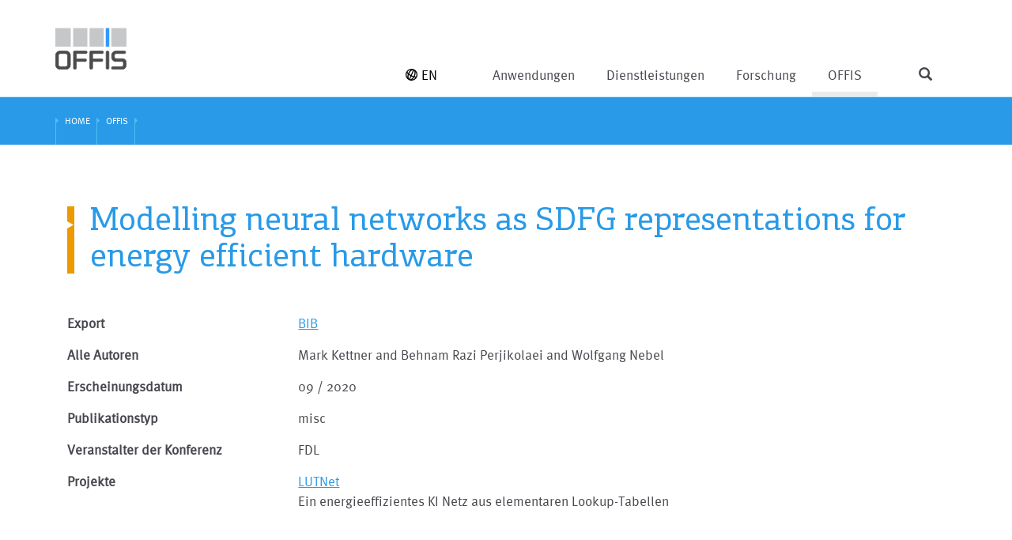

--- FILE ---
content_type: text/html; charset=utf-8
request_url: https://www.offis.de/offis/publikation/modelling-neural-networks-as-sdfg-representations-for-energy-efficient-hardware.html
body_size: 9288
content:
<!DOCTYPE html>
<html lang="de" dir="ltr" class="no-js">
	<head> <base href="https://www.offis.de"> <meta http-equiv="X-UA-Compatible" content="IE=edge,chrome=1"> <meta charset="utf-8">
		<!--
	TYPO3 by CASE ONE GmbH, Oldenburg.
	This website is powered by TYPO3 - inspiring people to share!
	TYPO3 is a free open source Content Management Framework initially created by Kasper Skaarhoj and licensed under GNU/GPL.
	TYPO3 is copyright 1998-2026 of Kasper Skaarhoj. Extensions are copyright of their respective owners.
	Information and contribution at https://typo3.org/
-->
		 <link rel="icon" href="/typo3conf/ext/offis/Resources/Public/Icons/favicon.ico" type="image/vnd.microsoft.icon">
		<meta name="viewport" content="width=device-width,minimum-scale=1,maximum-scale=1.0">
		<meta name="robots" content="index,follow,noodp,noydir">
		<meta name="description" content="OFFIS betreibt anwendungsorientierte Forschungs- und Entwicklungsarbeit in den Informations- und Kommunikationstechnologien mit Schwerpunkten in den Themenbereichen Energie, Gesundheit und Verkehr.">
		<meta name="author" content="OFFIS e.V.">
		<meta name="keywords" content="Institut, Informatik, OFFIS, Oldenburg, Forschung- und Entwicklung, Innovationen, Informations- und Kommunikationstechnologie, IKT, ICT, Energie, Gesundheit, Verkehr, Technologietransfer, Forschungsprojekte"> <meta property="og:image" content="https://www.offis.de/typo3conf/ext/offis/Resources/Public/Images/logo-offis.svg"> <meta property="og:site_name" content="OFFIS e.V.">
		<meta name="twitter:card" content="summary">
		<meta name="google" content="notranslate">
		<meta name="apple-mobile-web-app-capable" content="no"> <link rel="stylesheet" href="/typo3conf/ext/offis/Resources/Public/Css/Libs/jquery-ui.min.css?1695628917" media="all"> <link rel="stylesheet" href="/typo3conf/ext/offis/Resources/Public/Css/Libs/bootstrap.min.css?1695628917" media="all"> <link rel="stylesheet" href="/typo3conf/ext/offis/Resources/Public/Css/Libs/font-awesome.min.css?1695628917" media="all"> <link rel="stylesheet" href="/typo3conf/ext/offis/Resources/Public/Css/Libs/academicons.min.css?1695628916" media="all"> <link rel="stylesheet" href="/typo3conf/ext/offis/Resources/Public/Css/Libs/dlmenu.css?1695628917" media="all"> <link rel="stylesheet" href="/typo3conf/ext/offis/Resources/Public/Css/Libs/shariff.min.css?1695628918" media="all"> <link rel="stylesheet" href="/typo3conf/ext/offis/Resources/Public/Css/Libs/slick.css?1695628918" media="all"> <link rel="stylesheet" href="/typo3conf/ext/offis/Resources/Public/Css/Libs/slick-theme.css?1695628918" media="all"> <link rel="stylesheet" href="/typo3conf/ext/offis/Resources/Public/Css/Fancybox/jquery.fancybox.css?1695628912" media="all"> <link rel="stylesheet" href="/typo3conf/ext/offis/Resources/Public/Css/Libs/multi-select.css?1695628917" media="all"> <link rel="stylesheet" href="/typo3conf/ext/offis/Resources/Public/Css/Libs/dataTables.bootstrap.min.css?1695628917" media="all"> <link rel="stylesheet" href="/typo3conf/ext/offis/Resources/Public/Css/Libs/buttons.dataTables.min.css?1695628917" media="all"> <link rel="stylesheet" href="/typo3conf/ext/offis/Resources/Public/Css/offisFonts.css?1695628918" media="all"> <link rel="stylesheet" href="/typo3conf/ext/offis/Resources/Public/Css/offisDefault.css?1760509529" media="all"> <link rel="stylesheet" href="/typo3conf/ext/offis/Resources/Public/Css/offisResponsive.css?1700734760" media="all"> <link rel="stylesheet" href="/typo3conf/ext/offis/Resources/Public/Css/offisPrint.css?1695628918" media="all"> <link rel="stylesheet" href="/typo3conf/ext/ke_search/Resources/Public/Css/ke_search_pi1.css?1747033541" media="all">
		<script src="/typo3conf/ext/offis/Resources/Public/JavaScript/Libs/jquery-1.12.4.min.js?1695628948"></script>
		<script src="/typo3conf/ext/offis/Resources/Public/JavaScript/Libs/jquery-ui.min.js?1695628949"></script>
		<script src="/typo3conf/ext/offis/Resources/Public/JavaScript/Libs/modernizrDlmenu.js?1695628950"></script>
		<script src="/typo3conf/ext/offis/Resources/Public/JavaScript/Libs/windowsphone-viewportfix.min.js?1695628961"></script>
		<title>Publikation OFFIS</title>
		<link rel="icon" sizes="16x16 32x32 64x64" href="/typo3conf/ext/offis/Resources/Public/Icons/favicon.ico"><link rel="icon" type="image/png" href="/typo3conf/ext/offis/Resources/Public/Icons/favicon-192.png" sizes="192x192"><link rel="icon" type="image/png" href="/typo3conf/ext/offis/Resources/Public/Icons/favicon-160.png" sizes="160x160"><link rel="icon" type="image/png" href="/typo3conf/ext/offis/Resources/Public/Icons/favicon-96.png" sizes="96x96"><link rel="icon" type="image/png" href="/typo3conf/ext/offis/Resources/Public/Icons/favicon-64.png" sizes="64x64"><link rel="icon" type="image/png" href="/typo3conf/ext/offis/Resources/Public/Icons/favicon-32.png" sizes="32x32"><link rel="icon" type="image/png" href="/typo3conf/ext/offis/Resources/Public/Icons/favicon-16.png" sizes="16x16"><link rel="apple-touch-icon" href="/typo3conf/ext/offis/Resources/Public/Icons/favicon-57.png"><link rel="apple-touch-icon" sizes="114x114" href="/typo3conf/ext/offis/Resources/Public/Icons/favicon-114.png"><link rel="apple-touch-icon" sizes="72x72" href="/typo3conf/ext/offis/Resources/Public/Icons/favicon-72.png"><link rel="apple-touch-icon" sizes="144x144" href="/typo3conf/ext/offis/Resources/Public/Icons/favicon-144.png"><link rel="apple-touch-icon" sizes="60x60" href="/typo3conf/ext/offis/Resources/Public/Icons/favicon-60.png"><link rel="apple-touch-icon" sizes="120x120" href="/typo3conf/ext/offis/Resources/Public/Icons/favicon-120.png"><link rel="apple-touch-icon" sizes="76x76" href="/typo3conf/ext/offis/Resources/Public/Icons/favicon-76.png"><link rel="apple-touch-icon" sizes="152x152" href="/typo3conf/ext/offis/Resources/Public/Icons/favicon-152.png"><link rel="apple-touch-icon" sizes="180x180" href="/typo3conf/ext/offis/Resources/Public/Icons/favicon-180.png">
		<meta name="msapplication-TileColor" content="#FFFFFF">
		<meta name="msapplication-TileImage" content="/typo3conf/ext/offis/Resources/Public/Icons/favicon-144.png">
		<meta name="msapplication-config" content="{$page.favicon.browserconfig}">
		<script>
  var _paq = window._paq = window._paq || [];
  /* tracker methods like "setCustomDimension" should be called before "trackPageView" */
  _paq.push(["setDoNotTrack", true]);
  _paq.push(["disableCookies"]);
  _paq.push(['trackPageView']);
  _paq.push(['enableLinkTracking']);
  (function() {
    var u="//www.offis.de/matomo/";
    _paq.push(['setTrackerUrl', u+'matomo.php']);
    _paq.push(['setSiteId', '1']);
    var d=document, g=d.createElement('script'), s=d.getElementsByTagName('script')[0];
    g.async=true; g.src=u+'matomo.js'; s.parentNode.insertBefore(g,s);
  })();
</script>
		 <link rel="canonical" href="https://www.offis.de/offis/publikation/modelling-neural-networks-as-sdfg-representations-for-energy-efficient-hardware.html"> <link rel="alternate" hreflang="de-DE" href="https://www.offis.de/offis/publikation/modelling-neural-networks-as-sdfg-representations-for-energy-efficient-hardware.html"> <link rel="alternate" hreflang="en-US" href="https://www.offis.de/en/offis/publication/modelling-neural-networks-as-sdfg-representations-for-energy-efficient-hardware.html"> <link rel="alternate" hreflang="x-default" href="https://www.offis.de/offis/publikation/modelling-neural-networks-as-sdfg-representations-for-energy-efficient-hardware.html"> </head>
	<body id="pageID-77" > <noscript>
			<div class="alert alert-warning" aria="alert">
				<div class="message-noscript">
					<div class="alert-header">
						<h4 class="alert-title text-warning"> <span class="glyphicon glyphicon-warning-sign"></span>&nbsp;Ihr Browser unterstützt kein JavaScript! </h4>
						 </div>
					<div class="alert-body">
						<p> Um alle Funktionen dieser Seite nutzen zu können, benötigen Sie JavaScript!&lt;br&gt; Bitte aktualisieren Sie Ihren Browser oder aktivieren Sie JavaScript in den Einstellungen. </p>
						 </div>
					 </div>
				 </div>
			 </noscript>
		<div id="stage">
			<div class="shadow"></div>
			<div id="headerArea">
				<div id="searchArea">
					<div id="searchContainer" class="container">
						<form method="get" id="xajax_form_kesearch_pi1" name="form_kesearch_pi1" action="/website.html" > <fieldset class="kesearch_searchbox"> <input type="hidden" name="id" value="13">
								<div class="kesearchbox"> <input type="text" id="ke_search_sword" class="inputSearch" name="tx_kesearch_pi1[sword]" autocomplete="off" value="" placeholder="Suchbegriff" onfocus="if (this.value == 'Suchbegriff') {this.value=''}"> <button onclick="document.getElementById('pagenumber').value=1; document.getElementById('xajax_form_kesearch_pi1').submit();"><span class="fa fa-angle-right"></span></button> </div>
								 <input id="kesearchpagenumber" type="hidden" name="tx_kesearch_pi1[page]" value="1"> <input id="resetFilters" type="hidden" name="tx_kesearch_pi1[resetFilters]" value="0"> <input id="sortByField" type="hidden" name="tx_kesearch_pi1[sortByField]" value=""> <input id="sortByDir" type="hidden" name="tx_kesearch_pi1[sortByDir]" value=""> </fieldset> </form>
						 </div>
					 </div>
				<div id="navigationArea">
					<div id="navigationContainer" class="container">
						<div class="row">
							<div id="headerContainer" class="container"> <a class="logoLink" rel="nofollow" href="https://www.offis.de/index.html"> <img src="/typo3conf/ext/offis/Resources/Public/Images/logo-offis.svg" height="53" width="90"> </a>
								<div class="headerIcons visible-xs"> <ul id="language_menu" class="list-inline"><li><a href="/en/offis/publication/modelling-neural-networks-as-sdfg-representations-for-energy-efficient-hardware.html"><svg version="1.1" class="icon-globus" xmlns="http://www.w3.org/2000/svg" xmlns:xlink="http://www.w3.org/1999/xlink" x="0px" y="0px" viewBox="0 0 42 42" style="enable-background:new 0 0 42 42;" xml:space="preserve">
													<path class="st0" d="M40.6,13.4c-2-5.2-6-9.4-11.1-11.6C26.8,0.6,23.9,0,21,0C12.7,0,5.2,4.9,1.8,12.5c-4.7,10.6,0.1,23,10.7,27.7C15.2,41.4,18,42,21,42c8.3,0,15.9-4.9,19.2-12.5C42.5,24.4,42.6,18.7,40.6,13.4z M37.2,14.8c1.6,4.1,1.5,8.5-0.1,12.6c-1.6-0.1-3.2-0.2-4.8-0.5l0.3-0.7c2.2-5,3.2-10.1,2.7-14.6l0-0.3C36.1,12.4,36.7,13.5,37.2,14.8z M26.1,4.7h0.2l-7.7,17.3c-2.3-1.3-4.3-2.7-6.1-4.2l0.2-0.6C15.9,10,21.5,4.7,26.1,4.7z M17.1,25.4l-4.6,10.4c-1.2-1.2-2-3.2-2.2-5.7c-0.3-2.6,0.1-5.6,0.9-8.6C12.9,22.9,14.9,24.2,17.1,25.4z M15.9,37.3h-0.2L20.3,27c2.1,0.9,4.2,1.7,6.5,2.3C23.6,34.1,19.4,37.3,15.9,37.3z M21.8,23.7l7.7-17.4c1.2,1.2,1.9,3.2,2.2,5.7c0.4,3.9-0.5,8.4-2.4,12.8l-0.7,1.4C26.3,25.5,24,24.7,21.8,23.7z M18.5,3.8c-3.4,2.5-6.6,6.4-8.9,11.3c-1.2-1.4-2.2-2.8-2.8-4.2C9.6,7.1,13.8,4.5,18.5,3.8z M4.8,14.7c0.9,1.4,2,2.7,3.3,4.1c-1.4,4-1.9,8.1-1.6,11.6l0,0.3C3.6,26.1,2.7,20.2,4.8,14.7z M23.4,38.1c2.6-1.8,5.1-4.6,7.1-7.9c1.5,0.3,3.1,0.5,4.7,0.6C32.5,34.8,28.2,37.5,23.4,38.1z"/></svg>EN</a></li></ul> <span class="headerIcon headerIconNavigation swipe-control glyphicon glyphicon-menu-hamburger" aria-hidden="true"></span> <span class="headerIcon headerIconSearch glyphicon glyphicon-search" aria-hidden="true"></span> </div>
									<div id="primNavContainer" class="hidden-xs"> <ul class="primNav firstLevel"><li id="menuitem-5" class="first parent"><a href="/anwendungen.html" class="dropdown-toggle pageid5"><span>Anwendungen</span></a>
												<div class="dl-menuwrapper"><ul class="dl-menu dl-menuopen secondLevel"><li id="menuitem-22" class="first parent"><a href="/anwendungen/energie.html" class="dropdown-toggle pageid22"><span>Energie</span></a><ul class="dl-submenu thirdLevel"><li id="menuitem-341" class="first active "><a href="/anwendungen/energie/distributed-artificial-intelligence.html" class="dropdown-toggle pageid341"><span>Distributed Artificial Intelligence</span></a></li><li id="menuitem-282"><a href="/anwendungen/energie/datenintegration-und-verarbeitung.html"><span>Datenintegration und Verarbeitung</span></a></li><li id="menuitem-281"><a href="/anwendungen/energie/energieeffiziente-smart-cities.html"><span>Energieeffiziente Smart Cities</span></a></li><li id="menuitem-968"><a href="/anwendungen/energie/research-and-innovation-transfer.html"><span>Research and Innovation Transfer</span></a></li><li id="menuitem-926" class="active "><a href="/anwendungen/energie/vertrauenswuerdiger-systembetrieb.html" class="dropdown-toggle pageid926"><span>Vertrauenswürdiger Systembetrieb</span></a></li><li id="menuitem-279"><a href="/anwendungen/energie/entwurf-und-bewertung-standardisierter-systeme.html"><span>Entwurf und Bewertung standardisierter Systeme</span></a></li><li id="menuitem-950" class="last active "><a href="/anwendungen/energie/smart-grid-testing.html" class="dropdown-toggle pageid950"><span>Smart Grid Testing</span></a></li></ul></li><li id="menuitem-703" class="parent"><a href="/anwendungen/gesellschaft.html" class="dropdown-toggle pageid703"><span>Gesellschaft</span></a><ul class="dl-submenu thirdLevel"><li id="menuitem-705" class="first"><a href="/anwendungen/gesellschaft/mixed-reality.html"><span>Mixed Reality</span></a></li><li id="menuitem-707"><a href="/anwendungen/gesellschaft/human-centered-ai.html"><span>Human-Centered AI</span></a></li><li id="menuitem-709"><a href="/anwendungen/gesellschaft/personal-pervasive-computing.html"><span>Personal Pervasive Computing</span></a></li><li id="menuitem-711" class="last active "><a href="/anwendungen/gesellschaft/social-computing.html" class="dropdown-toggle pageid711"><span>Social Computing</span></a></li></ul></li><li id="menuitem-23" class="parent"><a href="/anwendungen/gesundheit.html" class="dropdown-toggle pageid23"><span>Gesundheit</span></a><ul class="dl-submenu thirdLevel"><li id="menuitem-56" class="first active "><a href="/anwendungen/gesundheit/datenmanagement-und-analyse.html" class="dropdown-toggle pageid56"><span>Datenmanagement und -analyse</span></a></li><li id="menuitem-57"><a href="/anwendungen/gesundheit/automatisierungs-und-integrationstechnik.html"><span>Automatisierungs- und Integrationstechnik</span></a></li><li id="menuitem-647"><a href="/anwendungen/gesundheit/assistive-technologien-fuer-versorgung-und-pflege.html"><span>Assistive Technologien für Versorgung und Pflege</span></a></li><li id="menuitem-299" class="last"><a href="/anwendungen/gesundheit/biomedizinische-geraete-und-systeme.html"><span>Biomedizinische Geräte und Systeme</span></a></li></ul></li><li id="menuitem-289" class="parent"><a href="/anwendungen/produktion.html" class="dropdown-toggle pageid289"><span>Produktion</span></a><ul class="dl-submenu thirdLevel"><li id="menuitem-328" class="first"><a href="/anwendungen/produktion/smart-human-robot-collaboration.html"><span>Smart Human Robot Collaboration</span></a></li><li id="menuitem-329"><a href="/anwendungen/produktion/manufacturing-operations-management.html"><span>Manufacturing Operations Management</span></a></li><li id="menuitem-330"><a href="/anwendungen/produktion/distributed-computing-and-communication.html"><span>Distributed Computing and Communication</span></a></li><li id="menuitem-729" class="last"><a href="/anwendungen/produktion/sustainable-manufacturing-systems.html"><span>Sustainable Manufacturing Systems</span></a></li></ul></li><li id="menuitem-690"><a href="/anwendungen/verkehr-infos.html"><span>Verkehr: Info</span></a></li><li id="menuitem-267" class="last parent"><a href="/anwendungen/living-labs.html" class="dropdown-toggle pageid267"><span>Living Labs</span></a><ul class="dl-submenu thirdLevel"><li id="menuitem-268" class="first"><a href="/anwendungen/living-labs/modell-fabrik.html"><span>Modell-Fabrik</span></a></li><li id="menuitem-625"><a href="/anwendungen/living-labs/dave.html"><span>DAVE</span></a></li><li id="menuitem-627"><a href="/anwendungen/living-labs/life.html"><span>LIFE</span></a></li><li id="menuitem-629"><a href="/anwendungen/living-labs/miracle.html"><span>MIRACLE</span></a></li><li id="menuitem-633"><a href="/anwendungen/living-labs/ideaal.html"><span>IDEAAL</span></a></li><li id="menuitem-635"><a href="/anwendungen/living-labs/pflegedienstzentrale.html"><span>Pflegedienstzentrale</span></a></li><li id="menuitem-241"><a href="/anwendungen/living-labs/sesa.html"><span>SESA</span></a></li><li id="menuitem-271" class="last"><a href="/anwendungen/living-labs/smart-city-fliegerhorst.html"><span>Smart City Fliegerhorst</span></a></li></ul></li></ul></div>
											</li><li id="menuitem-666" class="parent"><a href="/dienstleistungen.html" class="dropdown-toggle pageid666"><span>Dienstleistungen</span></a>
												<div class="dl-menuwrapper"><ul class="dl-menu dl-menuopen secondLevel"><li id="menuitem-668" class="first"><a href="/dienstleistungen/auftragsforschung.html"><span>Auftragsforschung</span></a></li><li id="menuitem-670"><a href="/dienstleistungen/digitalisierungsberatung.html"><span>Digitalisierungsberatung</span></a></li><li id="menuitem-672"><a href="/dienstleistungen/technologieberatung.html"><span>Technologieberatung</span></a></li><li id="menuitem-674"><a href="/dienstleistungen/technologieschulungen.html"><span>Technologieschulungen</span></a></li><li id="menuitem-676" class="last"><a href="/dienstleistungen/auftragsentwicklung.html"><span>Auftragsentwicklung</span></a></li></ul></div>
											</li><li id="menuitem-7" class="parent"><a href="/forschung.html" class="dropdown-toggle pageid7"><span>Forschung</span></a>
												<div class="dl-menuwrapper"><ul class="dl-menu dl-menuopen secondLevel"><li id="menuitem-579" class="first parent"><a href="/forschung/applied-artificial-intelligence-aai.html" class="dropdown-toggle pageid579"><span>Applied Artificial Intelligence (AAI)</span></a><ul class="dl-submenu thirdLevel"><li id="menuitem-613" class="last"><a href="/forschung/applied-artificial-intelligence-aai/adversarial-resilience-learning.html"><span>Adversarial Resilience Learning</span></a></li></ul></li><li id="menuitem-291"><a href="/forschung/architecture-frameworks-af.html"><span>Architecture Frameworks (AF)</span></a></li><li id="menuitem-292"><a href="/forschung/cyber-resilient-architectures-and-security-cras.html"><span>Cyber-Resilient Architectures and Security (CRAS)</span></a></li><li id="menuitem-294"><a href="/forschung/embedded-system-design-esd.html"><span>Embedded System Design (ESD)</span></a></li><li id="menuitem-295"><a href="/forschung/human-machine-cooperation-hmc.html"><span>Human Machine Cooperation (HMC)</span></a></li><li id="menuitem-296"><a href="/forschung/multi-scale-multi-rate-simulation-ms2.html"><span>Multi-Scale Multi-Rate Simulation (MS²)</span></a></li><li id="menuitem-338"><a href="/forschung/nachhaltigkeit.html"><span>Sustainability</span></a></li><li id="menuitem-297" class="last"><a href="/forschung/safety-relevant-cyber-physical-systems-srcps.html"><span>Safety Relevant Cyber Physical Systems (SRCPS)</span></a></li></ul></div>
											</li><li id="menuitem-2" class="active parent"><a href="/offis/ueber-uns.html" class="dropdown-toggle pageid2"><span>OFFIS</span></a>
												<div class="dl-menuwrapper"><ul class="dl-menu dl-menuopen secondLevel"><li id="menuitem-39" class="first parent"><a href="/offis/ueber-uns.html" class="dropdown-toggle pageid39"><span>Über uns</span></a><ul class="dl-submenu thirdLevel"><li id="menuitem-734" class="first active "><a href="/offis/ueber-uns/leitbild-werte-und-compliance.html" class="dropdown-toggle pageid734"><span>Leitbild, Werte und Compliance</span></a></li><li id="menuitem-812"><a href="/offis/ueber-uns/gender-equality-plan.html"><span>Gender Equality Plan</span></a></li><li id="menuitem-247" class="active "><a href="/offis/ueber-uns/organisation.html" class="dropdown-toggle pageid247"><span>Organisation</span></a></li><li id="menuitem-43"><a href="/offis/ueber-uns/offis-mitgliedschaften.html"><span>OFFIS-Mitgliedschaften</span></a></li><li id="menuitem-42"><a href="/offis/ueber-uns/kooperationspartner.html"><span>Kooperationspartner</span></a></li><li id="menuitem-62"><a href="/offis/ueber-uns/freunde-und-foerderer.html"><span>Freunde und Förderer</span></a></li><li id="menuitem-964"><a href="/offis/ueber-uns/offis-reconnect-alumni-network.html"><span>OFFIS Re:Connect Alumni Network</span></a></li><li id="menuitem-65"><a href="/offis/ueber-uns/spin-offs.html"><span>Spin-offs</span></a></li><li id="menuitem-66"><a href="/offis/ueber-uns/historie.html"><span>Historie</span></a></li><li id="menuitem-886" class="last"><a href="/offis/ueber-uns/3d-rundgang.html"><span>3D-Rundgang</span></a></li></ul></li><li id="menuitem-10" class="parent"><a href="/offis/karriere.html" class="dropdown-toggle pageid10"><span>Karriere</span></a><ul class="dl-submenu thirdLevel"><li id="menuitem-974" class="first"><a href="/offis/karriere/offene-stellen.html"><span>Offene Stellen</span></a></li><li id="menuitem-69" class="active "><a href="/offis/karriere/angebote-fuer-studierende.html" class="dropdown-toggle pageid69"><span>Angebote für Studierende</span></a></li><li id="menuitem-70" class="last"><a href="/offis/karriere/praktika.html"><span>Praktika</span></a></li></ul></li><li id="menuitem-38" class="parent"><a href="/offis/aktuelles.html" class="dropdown-toggle pageid38"><span>Aktuelles</span></a><ul class="dl-submenu thirdLevel"><li id="menuitem-40" class="first active "><a href="/offis/aktuelles/veranstaltungen.html" class="dropdown-toggle pageid40"><span>Veranstaltungen</span></a></li><li id="menuitem-645"><a href="/offis/aktuelles/30-jahre-offis.html"><span>30 Jahre OFFIS</span></a></li><li id="menuitem-649" class="last"><a href="/offis/aktuelles/grussworte-zum-jubilaeum.html"><span>Grußworte zum Jubiläum</span></a></li></ul></li><li id="menuitem-346"><a href="/offis/blog.html"><span>Blog</span></a></li><li id="menuitem-3" class="parent"><a href="/offis/veroeffentlichungen-und-tools.html" class="dropdown-toggle pageid3"><span>Veröffentlichungen und Tools</span></a><ul class="dl-submenu thirdLevel"><li id="menuitem-218" class="first"><a href="/offis/downloads-und-tools/roadmaps-und-studien.html"><span>Roadmaps und Studien</span></a></li><li id="menuitem-525"><a href="/offis/downloads-und-tools/werkzeuge-und-plattformen.html"><span>Werkzeuge und Plattformen</span></a></li><li id="menuitem-201" class="active "><a href="/offis/downloads-und-tools/datawork-hauszeitschrift.html" class="dropdown-toggle pageid201"><span>Datawork | Hauszeitschrift</span></a></li><li id="menuitem-200" class="last active "><a href="/offis/downloads-und-tools/jahresbericht.html" class="dropdown-toggle pageid200"><span>Jahresbericht</span></a></li></ul></li><li id="menuitem-52"><a href="/offis/publikationen.html"><span>Publikationen</span></a></li><li id="menuitem-51"><a href="/offis/projekte.html"><span>Projekte</span></a></li><li id="menuitem-53"><a href="/offis/personen.html"><span>Personen</span></a></li><li id="menuitem-6" class="parent"><a href="/offis/kontakt.html" class="dropdown-toggle pageid6" title="Kontakt Meta"><span>Kontakt</span></a><ul class="dl-submenu thirdLevel"><li id="menuitem-71" class="last"><a href="/offis/kontakt/anfahrt.html"><span>Anfahrt</span></a></li></ul></li><li id="menuitem-78" class="last"><a href="/intranet.html"><span>Intranet</span></a></li></ul></div>
											</li><li id="menuitem-13" class="last"><a href="/website.html" class="pageid13"><span>Website</span></a></li></ul> </div>
									<div id="langNavContainer" class="hidden-xs"> <ul id="language_menu" class="list-inline"><li><a href="/en/offis/publication/modelling-neural-networks-as-sdfg-representations-for-energy-efficient-hardware.html"><svg version="1.1" class="icon-globus" xmlns="http://www.w3.org/2000/svg" xmlns:xlink="http://www.w3.org/1999/xlink" x="0px" y="0px" viewBox="0 0 42 42" style="enable-background:new 0 0 42 42;" xml:space="preserve">
														<path class="st0" d="M40.6,13.4c-2-5.2-6-9.4-11.1-11.6C26.8,0.6,23.9,0,21,0C12.7,0,5.2,4.9,1.8,12.5c-4.7,10.6,0.1,23,10.7,27.7C15.2,41.4,18,42,21,42c8.3,0,15.9-4.9,19.2-12.5C42.5,24.4,42.6,18.7,40.6,13.4z M37.2,14.8c1.6,4.1,1.5,8.5-0.1,12.6c-1.6-0.1-3.2-0.2-4.8-0.5l0.3-0.7c2.2-5,3.2-10.1,2.7-14.6l0-0.3C36.1,12.4,36.7,13.5,37.2,14.8z M26.1,4.7h0.2l-7.7,17.3c-2.3-1.3-4.3-2.7-6.1-4.2l0.2-0.6C15.9,10,21.5,4.7,26.1,4.7z M17.1,25.4l-4.6,10.4c-1.2-1.2-2-3.2-2.2-5.7c-0.3-2.6,0.1-5.6,0.9-8.6C12.9,22.9,14.9,24.2,17.1,25.4z M15.9,37.3h-0.2L20.3,27c2.1,0.9,4.2,1.7,6.5,2.3C23.6,34.1,19.4,37.3,15.9,37.3z M21.8,23.7l7.7-17.4c1.2,1.2,1.9,3.2,2.2,5.7c0.4,3.9-0.5,8.4-2.4,12.8l-0.7,1.4C26.3,25.5,24,24.7,21.8,23.7z M18.5,3.8c-3.4,2.5-6.6,6.4-8.9,11.3c-1.2-1.4-2.2-2.8-2.8-4.2C9.6,7.1,13.8,4.5,18.5,3.8z M4.8,14.7c0.9,1.4,2,2.7,3.3,4.1c-1.4,4-1.9,8.1-1.6,11.6l0,0.3C3.6,26.1,2.7,20.2,4.8,14.7z M23.4,38.1c2.6-1.8,5.1-4.6,7.1-7.9c1.5,0.3,3.1,0.5,4.7,0.6C32.5,34.8,28.2,37.5,23.4,38.1z"/></svg>EN</a></li></ul> </div>
										<div class="visible-xs swipe">
											<div class="swipe-menu">
												<div id="primNavXsContainer" class="visible-xs dl-menuwrapper"> <ul class="primNavXs dl-menu dl-menuopen"><li id="menuitem-5" class="first parent"><a href="/anwendungen.html" class="dropdown-toggle pageid5"><span>Anwendungen</span></a><ul class="dl-submenu secondLevel"><li id="menuitem-22" class="first parent"><a href="/anwendungen/energie.html" class="dropdown-toggle pageid22"><span>Energie</span></a><ul class="dl-submenu thirdLevel"><li id="menuitem-341" class="first parent"><a href="/anwendungen/energie/distributed-artificial-intelligence.html" class="dropdown-toggle pageid341"><span>Distributed Artificial Intelligence</span></a><ul class="dl-submenu forthLevel"><li id="menuitem-772" class="first"><a href="/anwendungen/energie/distributed-artificial-intelligence/transparenz-und-akzeptanz-von-self-x-systemen.html"><span>Transparenz und Akzeptanz von Self-X-Systemen</span></a></li><li id="menuitem-816"><a href="/anwendungen/energie/distributed-artificial-intelligence/modellierung-und-agentenbasiertes-management-von-flexibilitaet.html"><span>Modellierung und agentenbasiertes Management von Flexibilität</span></a></li><li id="menuitem-806" class="last"><a href="/anwendungen/energie/distributed-artificial-intelligence/open-science-freie-und-quelloffene-wissenschaftliche-ergebnisse.html"><span>Open Science – freie und quelloffene wissenschaftliche Ergebnisse</span></a></li></ul></li><li id="menuitem-282"><a href="/anwendungen/energie/datenintegration-und-verarbeitung.html"><span>Datenintegration und Verarbeitung</span></a></li><li id="menuitem-281"><a href="/anwendungen/energie/energieeffiziente-smart-cities.html"><span>Energieeffiziente Smart Cities</span></a></li><li id="menuitem-968"><a href="/anwendungen/energie/research-and-innovation-transfer.html"><span>Research and Innovation Transfer</span></a></li><li id="menuitem-926" class="parent"><a href="/anwendungen/energie/vertrauenswuerdiger-systembetrieb.html" class="dropdown-toggle pageid926"><span>Vertrauenswürdiger Systembetrieb</span></a><ul class="dl-submenu forthLevel"><li id="menuitem-932" class="first"><a href="/anwendungen/energie/vertrauenswuerdiger-systembetrieb/digitale-zwillinge.html"><span>Digitale Zwillinge</span></a></li><li id="menuitem-934"><a href="/anwendungen/energie/vertrauenswuerdiger-systembetrieb/trust.html"><span>Trust</span></a></li><li id="menuitem-936"><a href="/anwendungen/energie/vertrauenswuerdiger-systembetrieb/nextgen-grid-control.html"><span>NextGen Grid Control</span></a></li><li id="menuitem-938" class="last"><a href="/anwendungen/energie/vertrauenswuerdiger-systembetrieb/grid-control-labor.html"><span>Grid Control Labor</span></a></li></ul></li><li id="menuitem-279"><a href="/anwendungen/energie/entwurf-und-bewertung-standardisierter-systeme.html"><span>Entwurf und Bewertung standardisierter Systeme</span></a></li><li id="menuitem-950" class="last parent"><a href="/anwendungen/energie/smart-grid-testing.html" class="dropdown-toggle pageid950"><span>Smart Grid Testing</span></a><ul class="dl-submenu forthLevel"><li id="menuitem-952" class="first"><a href="/anwendungen/energie/smart-grid-testing/echtzeitsysteme.html"><span>Echtzeitsysteme</span></a></li><li id="menuitem-954"><a href="/anwendungen/energie/smart-grid-testing/co-simulation-multimodaler-energiesysteme.html"><span>Co-Simulation multimodaler Energiesysteme</span></a></li><li id="menuitem-956"><a href="/anwendungen/energie/smart-grid-testing/flexibility-coordination.html"><span>Flexibility Coordination</span></a></li><li id="menuitem-958"><a href="/anwendungen/energie/smart-grid-testing/virtualisierte-dienste-in-smart-grids.html"><span>Virtualisierte Dienste in Smart Grids</span></a></li><li id="menuitem-960"><a href="/anwendungen/energie/smart-grid-testing/ganzheitliche-tests-und-validierung.html"><span>Ganzheitliche Tests und Validierung</span></a></li><li id="menuitem-962" class="last"><a href="/anwendungen/energie/smart-grid-testing/forschungsinfrastruktur.html"><span>Forschungsinfrastruktur</span></a></li></ul></li></ul></li><li id="menuitem-703" class="parent"><a href="/anwendungen/gesellschaft.html" class="dropdown-toggle pageid703"><span>Gesellschaft</span></a><ul class="dl-submenu thirdLevel"><li id="menuitem-705" class="first"><a href="/anwendungen/gesellschaft/mixed-reality.html"><span>Mixed Reality</span></a></li><li id="menuitem-707"><a href="/anwendungen/gesellschaft/human-centered-ai.html"><span>Human-Centered AI</span></a></li><li id="menuitem-709"><a href="/anwendungen/gesellschaft/personal-pervasive-computing.html"><span>Personal Pervasive Computing</span></a></li><li id="menuitem-711" class="last parent"><a href="/anwendungen/gesellschaft/social-computing.html" class="dropdown-toggle pageid711"><span>Social Computing</span></a><ul class="dl-submenu forthLevel"><li id="menuitem-947" class="last"><a href="/anwendungen/gesellschaft/social-computing/studien.html"><span>Studien</span></a></li></ul></li></ul></li><li id="menuitem-23" class="parent"><a href="/anwendungen/gesundheit.html" class="dropdown-toggle pageid23"><span>Gesundheit</span></a><ul class="dl-submenu thirdLevel"><li id="menuitem-56" class="first parent"><a href="/anwendungen/gesundheit/datenmanagement-und-analyse.html" class="dropdown-toggle pageid56"><span>Datenmanagement und -analyse</span></a><ul class="dl-submenu forthLevel"><li id="menuitem-300" class="first"><a href="/anwendungen/gesundheit/datenmanagement-und-analyse/versorgungsforschung.html"><span>Versorgungsforschung</span></a></li><li id="menuitem-196"><a href="/anwendungen/gesundheit/datenmanagement-und-analyse/informationslogistik.html"><span>Informationslogistik</span></a></li><li id="menuitem-197"><a href="/anwendungen/gesundheit/datenmanagement-und-analyse/analytische-anwendungen.html"><span>Analytische Anwendungen</span></a></li><li id="menuitem-198" class="last"><a href="/anwendungen/gesundheit/datenmanagement-und-analyse/datenschutz-datensicherheit.html"><span>Datenschutz & Datensicherheit</span></a></li></ul></li><li id="menuitem-57"><a href="/anwendungen/gesundheit/automatisierungs-und-integrationstechnik.html"><span>Automatisierungs- und Integrationstechnik</span></a></li><li id="menuitem-647"><a href="/anwendungen/gesundheit/assistive-technologien-fuer-versorgung-und-pflege.html"><span>Assistive Technologien für Versorgung und Pflege</span></a></li><li id="menuitem-299" class="last"><a href="/anwendungen/gesundheit/biomedizinische-geraete-und-systeme.html"><span>Biomedizinische Geräte und Systeme</span></a></li></ul></li><li id="menuitem-289" class="parent"><a href="/anwendungen/produktion.html" class="dropdown-toggle pageid289"><span>Produktion</span></a><ul class="dl-submenu thirdLevel"><li id="menuitem-328" class="first"><a href="/anwendungen/produktion/smart-human-robot-collaboration.html"><span>Smart Human Robot Collaboration</span></a></li><li id="menuitem-329"><a href="/anwendungen/produktion/manufacturing-operations-management.html"><span>Manufacturing Operations Management</span></a></li><li id="menuitem-330"><a href="/anwendungen/produktion/distributed-computing-and-communication.html"><span>Distributed Computing and Communication</span></a></li><li id="menuitem-729" class="last"><a href="/anwendungen/produktion/sustainable-manufacturing-systems.html"><span>Sustainable Manufacturing Systems</span></a></li></ul></li><li id="menuitem-690"><a href="/anwendungen/verkehr-infos.html"><span>Verkehr: Info</span></a></li><li id="menuitem-267" class="last parent"><a href="/anwendungen/living-labs.html" class="dropdown-toggle pageid267"><span>Living Labs</span></a><ul class="dl-submenu thirdLevel"><li id="menuitem-268" class="first"><a href="/anwendungen/living-labs/modell-fabrik.html"><span>Modell-Fabrik</span></a></li><li id="menuitem-625"><a href="/anwendungen/living-labs/dave.html"><span>DAVE</span></a></li><li id="menuitem-627"><a href="/anwendungen/living-labs/life.html"><span>LIFE</span></a></li><li id="menuitem-629"><a href="/anwendungen/living-labs/miracle.html"><span>MIRACLE</span></a></li><li id="menuitem-633"><a href="/anwendungen/living-labs/ideaal.html"><span>IDEAAL</span></a></li><li id="menuitem-635"><a href="/anwendungen/living-labs/pflegedienstzentrale.html"><span>Pflegedienstzentrale</span></a></li><li id="menuitem-241"><a href="/anwendungen/living-labs/sesa.html"><span>SESA</span></a></li><li id="menuitem-271" class="last"><a href="/anwendungen/living-labs/smart-city-fliegerhorst.html"><span>Smart City Fliegerhorst</span></a></li></ul></li></ul></li><li id="menuitem-666" class="parent"><a href="/dienstleistungen.html" class="dropdown-toggle pageid666"><span>Dienstleistungen</span></a><ul class="dl-submenu secondLevel"><li id="menuitem-668" class="first"><a href="/dienstleistungen/auftragsforschung.html"><span>Auftragsforschung</span></a></li><li id="menuitem-670"><a href="/dienstleistungen/digitalisierungsberatung.html"><span>Digitalisierungsberatung</span></a></li><li id="menuitem-672"><a href="/dienstleistungen/technologieberatung.html"><span>Technologieberatung</span></a></li><li id="menuitem-674"><a href="/dienstleistungen/technologieschulungen.html"><span>Technologieschulungen</span></a></li><li id="menuitem-676" class="last"><a href="/dienstleistungen/auftragsentwicklung.html"><span>Auftragsentwicklung</span></a></li></ul></li><li id="menuitem-7" class="parent"><a href="/forschung.html" class="dropdown-toggle pageid7"><span>Forschung</span></a><ul class="dl-submenu secondLevel"><li id="menuitem-579" class="first parent"><a href="/forschung/applied-artificial-intelligence-aai.html" class="dropdown-toggle pageid579"><span>Applied Artificial Intelligence (AAI)</span></a><ul class="dl-submenu thirdLevel"><li id="menuitem-613" class="last"><a href="/forschung/applied-artificial-intelligence-aai/adversarial-resilience-learning.html"><span>Adversarial Resilience Learning</span></a></li></ul></li><li id="menuitem-291"><a href="/forschung/architecture-frameworks-af.html"><span>Architecture Frameworks (AF)</span></a></li><li id="menuitem-292"><a href="/forschung/cyber-resilient-architectures-and-security-cras.html"><span>Cyber-Resilient Architectures and Security (CRAS)</span></a></li><li id="menuitem-294"><a href="/forschung/embedded-system-design-esd.html"><span>Embedded System Design (ESD)</span></a></li><li id="menuitem-295"><a href="/forschung/human-machine-cooperation-hmc.html"><span>Human Machine Cooperation (HMC)</span></a></li><li id="menuitem-296"><a href="/forschung/multi-scale-multi-rate-simulation-ms2.html"><span>Multi-Scale Multi-Rate Simulation (MS²)</span></a></li><li id="menuitem-338"><a href="/forschung/nachhaltigkeit.html"><span>Sustainability</span></a></li><li id="menuitem-297" class="last"><a href="/forschung/safety-relevant-cyber-physical-systems-srcps.html"><span>Safety Relevant Cyber Physical Systems (SRCPS)</span></a></li></ul></li><li id="menuitem-2" class="last active parent"><a href="/offis/ueber-uns.html" class="dropdown-toggle pageid2"><span>OFFIS</span></a><ul class="dl-submenu secondLevel"><li id="menuitem-39" class="first parent"><a href="/offis/ueber-uns.html" class="dropdown-toggle pageid39"><span>Über uns</span></a><ul class="dl-submenu thirdLevel"><li id="menuitem-734" class="first parent"><a href="/offis/ueber-uns/leitbild-werte-und-compliance.html" class="dropdown-toggle pageid734"><span>Leitbild, Werte und Compliance</span></a><ul class="dl-submenu forthLevel"><li id="menuitem-740" class="first"><a href="/offis/ueber-uns/leitbild-werte-und-compliance/grundsaetze-und-leitbild.html"><span>Grundsätze und Leitbild</span></a></li><li id="menuitem-738"><a href="/intranet/compliance-1/vielfalt-und-chancengleichheit.html"><span>Vielfalt und Chancengleichheit</span></a></li><li id="menuitem-736" class="last"><a href="/offis/ueber-uns/leitbild-werte-und-compliance/hinweisgebersystem.html"><span>Hinweisgebersystem</span></a></li></ul></li><li id="menuitem-812"><a href="/offis/ueber-uns/gender-equality-plan.html"><span>Gender Equality Plan</span></a></li><li id="menuitem-247" class="parent"><a href="/offis/ueber-uns/organisation.html" class="dropdown-toggle pageid247"><span>Organisation</span></a><ul class="dl-submenu forthLevel"><li id="menuitem-248" class="first"><a href="/offis/ueber-uns/organisation/mitglieder-offis-ev.html"><span>Mitglieder OFFIS e.V.</span></a></li><li id="menuitem-63"><a href="/offis/ueber-uns/organisation/wissenschaftlicher-beirat.html"><span>Wissenschaftlicher Beirat</span></a></li><li id="menuitem-64" class="last"><a href="/offis/ueber-uns/organisation/verwaltungsrat.html"><span>Verwaltungsrat</span></a></li></ul></li><li id="menuitem-43"><a href="/offis/ueber-uns/offis-mitgliedschaften.html"><span>OFFIS-Mitgliedschaften</span></a></li><li id="menuitem-42"><a href="/offis/ueber-uns/kooperationspartner.html"><span>Kooperationspartner</span></a></li><li id="menuitem-62"><a href="/offis/ueber-uns/freunde-und-foerderer.html"><span>Freunde und Förderer</span></a></li><li id="menuitem-964"><a href="/offis/ueber-uns/offis-reconnect-alumni-network.html"><span>OFFIS Re:Connect Alumni Network</span></a></li><li id="menuitem-65"><a href="/offis/ueber-uns/spin-offs.html"><span>Spin-offs</span></a></li><li id="menuitem-66"><a href="/offis/ueber-uns/historie.html"><span>Historie</span></a></li><li id="menuitem-886" class="last"><a href="/offis/ueber-uns/3d-rundgang.html"><span>3D-Rundgang</span></a></li></ul></li><li id="menuitem-10" class="parent"><a href="/offis/karriere.html" class="dropdown-toggle pageid10"><span>Karriere</span></a><ul class="dl-submenu thirdLevel"><li id="menuitem-974" class="first"><a href="/offis/karriere/offene-stellen.html"><span>Offene Stellen</span></a></li><li id="menuitem-69" class="parent"><a href="/offis/karriere/angebote-fuer-studierende.html" class="dropdown-toggle pageid69"><span>Angebote für Studierende</span></a><ul class="dl-submenu forthLevel"><li id="menuitem-217" class="last"><a href="/offis/karriere/angebote-fuer-studierende/bachelor-master-studienarbeiten.html"><span>Bachelor-Master-Studienarbeiten</span></a></li></ul></li><li id="menuitem-70" class="last"><a href="/offis/karriere/praktika.html"><span>Praktika</span></a></li></ul></li><li id="menuitem-38" class="parent"><a href="/offis/aktuelles.html" class="dropdown-toggle pageid38"><span>Aktuelles</span></a><ul class="dl-submenu thirdLevel"><li id="menuitem-40" class="first parent"><a href="/offis/aktuelles/veranstaltungen.html" class="dropdown-toggle pageid40"><span>Veranstaltungen</span></a><ul class="dl-submenu forthLevel"><li id="menuitem-210" class="last"><a href="/offis/aktuelles/veranstaltungen/rueckblick.html"><span>Rückblick</span></a></li></ul></li><li id="menuitem-645"><a href="/offis/aktuelles/30-jahre-offis.html"><span>30 Jahre OFFIS</span></a></li><li id="menuitem-649" class="last"><a href="/offis/aktuelles/grussworte-zum-jubilaeum.html"><span>Grußworte zum Jubiläum</span></a></li></ul></li><li id="menuitem-346"><a href="/offis/blog.html"><span>Blog</span></a></li><li id="menuitem-3" class="parent"><a href="/offis/veroeffentlichungen-und-tools.html" class="dropdown-toggle pageid3"><span>Veröffentlichungen und Tools</span></a><ul class="dl-submenu thirdLevel"><li id="menuitem-218" class="first"><a href="/offis/downloads-und-tools/roadmaps-und-studien.html"><span>Roadmaps und Studien</span></a></li><li id="menuitem-525"><a href="/offis/downloads-und-tools/werkzeuge-und-plattformen.html"><span>Werkzeuge und Plattformen</span></a></li><li id="menuitem-201" class="parent"><a href="/offis/downloads-und-tools/datawork-hauszeitschrift.html" class="dropdown-toggle pageid201"><span>Datawork | Hauszeitschrift</span></a><ul class="dl-submenu forthLevel"><li id="menuitem-202" class="first"><a href="/offis/downloads-und-tools/datawork-hauszeitschrift/archiv.html"><span>Archiv</span></a></li><li id="menuitem-873" class="last"><a href="/offis/downloads-und-tools/datawork-hauszeitschrift/jpeg-archiv.html"><span>JPEG-Archiv</span></a></li></ul></li><li id="menuitem-200" class="last parent"><a href="/offis/downloads-und-tools/jahresbericht.html" class="dropdown-toggle pageid200"><span>Jahresbericht</span></a><ul class="dl-submenu forthLevel"><li id="menuitem-203" class="last"><a href="/offis/downloads-und-tools/jahresbericht/archiv.html"><span>Archiv</span></a></li></ul></li></ul></li><li id="menuitem-52"><a href="/offis/publikationen.html"><span>Publikationen</span></a></li><li id="menuitem-51"><a href="/offis/projekte.html"><span>Projekte</span></a></li><li id="menuitem-53"><a href="/offis/personen.html"><span>Personen</span></a></li><li id="menuitem-6" class="parent"><a href="/offis/kontakt.html" class="dropdown-toggle pageid6" title="Kontakt Meta"><span>Kontakt</span></a><ul class="dl-submenu thirdLevel"><li id="menuitem-71" class="last"><a href="/offis/kontakt/anfahrt.html"><span>Anfahrt</span></a></li></ul></li><li id="menuitem-78" class="last"><a href="/intranet.html"><span>Intranet</span></a></li></ul></li></ul> </div>
												 </div>
											 </div>
										 </div>
									 </div>
								 </div>
							 </div>
						 </div>
					<div id="breadcrumbArea">
						<div id="breadcrumbContainer" class="container">
							<div class="breadcrumbContainer"><ol class="breadcrumbNav" itemscope itemtype="http://schema.org/BreadcrumbList"><li class="home" itemprop="itemListElement" itemscope itemtype="http://schema.org/ListItem"><a href="/index.html" itemprop="item"><span itemprop="name">Home</span></a><meta itemprop="position" content="0"></li><li itemprop="itemListElement" itemscope itemtype="http://schema.org/ListItem"><a href="/offis/ueber-uns.html" target="_self" itemprop="item" title="OFFIS"><span itemprop="name">OFFIS</span></a><meta itemprop="position" content="2"></li></ol></div>
							 </div>
						 </div>
					<!--TYPO3SEARCH_begin-->
					<div id="contentArea" class="oneColumn">
						<div id="contentContainer" class="container">
							<div class="col-1-page">
								<div id="c76" class="frame">
									<div id="publicationViewArea">
										<div id="publicationViewContainer" class="container">
											<h2> Modelling neural networks as SDFG representations for energy efficient hardware </h2>
											<div class="row">
												<div class="col-sm-9">
													<div id="publicationData">
														<div class="row">
															<div class="col-sm-4"> <label>Export</label> </div>
															<div class="col-sm-8"> <a download="bibtex.bib" class="offisDataLinkBib" title="Bibtextexport" target="_blank" href="/bibtex.bib?tx_offisdata_publicationsbibtex%5Bpublication%5D=4106&amp;cHash=d1bd6112e5e5bb55c91b830b028a9a38">BIB</a> </div>
															 </div>
														<div class="row">
															<div class="col-sm-4"> <label>Alle Autoren</label> </div>
															<div class="col-sm-8"> Mark Kettner and Behnam Razi Perjikolaei and Wolfgang Nebel </div>
															 </div>
														<div class="row">
															<div class="col-sm-4"> <label>Erscheinungsdatum</label> </div>
															<div class="col-sm-8"> 09 / 2020 </div>
															 </div>
														<div class="row">
															<div class="col-sm-4"> <label>Publikationstyp</label> </div>
															<div class="col-sm-8"> misc </div>
															 </div>
														<div class="row">
															<div class="col-sm-4"> <label>Veranstalter der Konferenz</label> </div>
															<div class="col-sm-8"> FDL </div>
															 </div>
														<div class="row">
															<div class="col-sm-4"> <label>Projekte</label> </div>
															<div class="col-sm-8"> <a href="/offis/projekt.html?tx_offisdata_projects%5Baction%5D=show&amp;tx_offisdata_projects%5Bcontroller%5D=Project&amp;tx_offisdata_projects%5Bproject%5D=848&amp;cHash=07267b981405edced77136273b65ddfc">LUTNet</a><br /> Ein energieeffizientes KI Netz aus elementaren Lookup-Tabellen </div>
															 </div>
														 </div>
													 </div>
												<div class="col-sm-3"> </div>
												 </div>
											 </div>
										 </div>
									 </div>
								 </div>
							 </div>
						 </div>
					<!--TYPO3SEARCH_end-->
					<div id="footerArea">
						<div id="footerContainer" class="container">
							<div id="footerLogoContainer"> <svg version="1.1" id="logo-offis-footer" xmlns="http://www.w3.org/2000/svg" xmlns:xlink="http://www.w3.org/1999/xlink" x="0px" y="0px" viewBox="0 0 186.1 108.7" style="enable-background:new 0 0 186.1 108.7;" xml:space="preserve">
									<style type="text/css">
				   #logo-offis-footer .st0{fill:#FFFFFF;}
			   </style>
									 <g>
										<path class="st0" d="M28,59.4H12.3C5.5,59.4,0,64.7,0,71.2v25.4c0,6.6,5.4,12,11.9,12h16.4c6.6,0,11.9-5.4,11.9-12V71.2 C40.3,64.7,34.8,59.4,28,59.4z M31.4,72.4v23.2c0,2.7-2.2,4.8-4.8,4.8H13.6c-2.6,0-4.7-2.1-4.7-4.8V72.4c0-2.7,2.2-4.8,4.8-4.8 h12.8C29.2,67.6,31.4,69.8,31.4,72.4z"/>
											<path class="st0" d="M80,59.4H50.2c-2,0-3.6,1.5-3.6,3.5v42.1c0,2.1,1.7,3.8,3.8,3.8h1.4c2.1,0,3.8-1.7,3.8-3.8V88.3h22.9 c2.1,0,3.8-1.5,3.8-3.6v-1.1c0-2-1.6-3.6-3.8-3.6H55.6V67.6H80c2.1,0,3.8-1.5,3.8-3.6V63C83.8,60.9,82.2,59.4,80,59.4z"/>
												<path class="st0" d="M137.2,59.4h-1.4c-2.1,0-3.8,1.6-3.8,3.7V105c0,2.1,1.7,3.7,3.8,3.7h1.4c2.1,0,3.8-1.7,3.8-3.7V63.1 C141,61.1,139.3,59.4,137.2,59.4z"/>
													<path class="st0" d="M176.4,79.5h-16.2c-3.3,0-4.8-1.9-4.8-3.8V72c0-2.8,1.9-4.4,5-4.4h20.5c2.1,0,3.8-1.5,3.8-3.6V63 c0-2-1.7-3.6-3.9-3.6h-22.1c-7.9,0-12.2,6.6-12.2,11.2v6.3c0,5.4,4.4,11.3,10.6,11.3c1.3,0,5.5,0,9.6,0c3,0,5.8,0,6.9,0 c3,0,3.6,1.7,3.6,3.2v4c0,0.5-0.1,5-3.6,5H150c-2.2,0-3.8,1.5-3.8,3.6v1.1c0,2.1,1.6,3.6,3.8,3.6H175c6.8,0,11.1-4.7,11.1-12v-6.8 C186.1,83.1,181.2,79.5,176.4,79.5z"/>
														<path class="st0" d="M122.7,59.4H92.9c-2,0-3.6,1.5-3.6,3.5v42.1c0,2.1,1.7,3.8,3.8,3.8h1.4c2.1,0,3.8-1.7,3.8-3.8V88.3h22.9 c2.1,0,3.8-1.5,3.8-3.6v-1.1c0-2-1.6-3.6-3.8-3.6H98.3V67.6h24.4c2.1,0,3.8-1.5,3.8-3.6V63C126.4,60.9,124.8,59.4,122.7,59.4z"/> </g> <rect x="0.1" class="st0" width="40.3" height="49"/> <rect x="132" class="st0" width="8.9" height="49"/> <rect x="46.7" class="st0" width="37.1" height="49"/> <rect x="89.3" class="st0" width="37.1" height="49"/> <rect x="146.4" class="st0" width="39.7" height="49"/> <rect x="185.5" y="102.6" class="st0" width="0.6" height="0.3"/> </svg> </div>
																		<div class="socialMediaButtons"> <a title="facebook" target="_blank" href="https://www.facebook.com/OFFISInformatik"> <i class="fa fa-facebook"></i> </a> <a title="xing" target="_blank" href="https://www.xing.com/companies/offis-institutf%C3%BCrinformatik"> <i class="fa fa-xing"></i> </a> <a title="linkedin" target="_blank" href="https://www.linkedin.com/company/offis-institute-for-information-technology/"> <i class="fa fa-linkedin"></i> </a> <a title="instagram" target="_blank" href="https://www.instagram.com/offis_it/"> <i class="fa fa-instagram"></i> </a> <a title="youtube" target="_blank" href="https://www.youtube.com/@OFFISvideo"> <i class="fa fa-youtube-play"></i> </a> </div>
																		<div id="footerNavContainer"> <a href="/datenschutz.html" title="Datenschutz">Datenschutz</a><a href="/datentransparenz.html" title="Datentransparenz">Datentransparenz</a><a href="/offis/kontakt.html" title="Kontakt">Kontakt</a><a href="/impressum.html" title="Impressum">Impressum</a> </div>
																		 </div>
																	<p id="back-top"> <a href="/#top"> <span> <img src="/typo3conf/ext/offis/Resources/Public/Images/icon_oeffner_weiss.svg" height="15" width="29"> </span> </a> </p>
																	 </div>
																 </div>
															<script src="/typo3conf/ext/offis/Resources/Public/JavaScript/Libs/bootstrap.min.js?1695628948"></script>
															<script src="/typo3conf/ext/offis/Resources/Public/JavaScript/Libs/jquery.responsiveimages.min.js?1695628950"></script>
															<script src="/typo3conf/ext/offis/Resources/Public/JavaScript/Libs/jquery.dlmenu.js?1695628949"></script>
															<script src="/typo3conf/ext/offis/Resources/Public/JavaScript/Libs/shariff.min.js?1695628950"></script>
															<script src="/typo3conf/ext/offis/Resources/Public/JavaScript/Libs/slick.min.js?1695628950"></script>
															<script src="/typo3conf/ext/offis/Resources/Public/JavaScript/Libs/jquery.fancybox.pack.js?1695628949"></script>
															<script src="/typo3conf/ext/offis/Resources/Public/JavaScript/Libs/jquery-ias.min.js?1695628949"></script>
															<script src="/typo3conf/ext/offis/Resources/Public/JavaScript/Libs/jquery.quicksearch.js?1695628949"></script>
															<script src="/typo3conf/ext/offis/Resources/Public/JavaScript/Libs/jquery.multi-select.js?1695628949"></script>
															<script src="/typo3conf/ext/offis/Resources/Public/JavaScript/Libs/Validate/jquery.validate.min.js?1695628951"></script>
															<script src="/typo3conf/ext/offis/Resources/Public/JavaScript/Libs/datatables.min.js?1695628948"></script>
															<script src="/typo3conf/ext/offis/Resources/Public/JavaScript/Libs/dataTables.buttons.min.js?1695628948"></script>
															<script src="/typo3conf/ext/offis/Resources/Public/JavaScript/Libs/buttons.print.min.js?1695628948"></script>
															<script src="/typo3conf/ext/offis/Resources/Public/JavaScript/offisDefault.js?1760536419"></script>
															<script src="/typo3conf/ext/offis/Resources/Public/JavaScript/Libs/Validate/localization/messages_de.js?1695628952"></script>
															 </body>
														 </html>

--- FILE ---
content_type: application/javascript; charset=utf-8
request_url: https://www.offis.de/typo3conf/ext/offis/Resources/Public/JavaScript/offisDefault.js?1760536419
body_size: 5448
content:
$(document).ready(function () {

    if (isTouchDevice()) {
        jQuery('body').addClass('touchDevice');
    } else {
        jQuery('body').addClass('noTouchDevice');
    }
    
    jQuery('img.lazyload').each(function () {
        jQuery(this).show();
    });
	
	
    /********** Set Height of teaserArea on Homepage **********/
    if(jQuery("body").is("#pageID-1")) {
        setTeaserAreaHeight();
        jQuery(window).resize(function() {
                setTeaserAreaHeight();
        });
    }
    jQuery(".teaserContainerPager > img").bind("click", function (event) {
        scrollToElement(jQuery('#quickNavArea'), 0, 750);
    });
    /**********************************************************/
	
	
    /********** back-top **********/
    jQuery(function() {
            jQuery(window).scroll(function() {
                    if (jQuery(this).scrollTop() > 200) {
                            jQuery('#back-top').fadeIn();
                    } else {
                            jQuery('#back-top').fadeOut();
                    }
            });

            // scroll body to 0px on click
            jQuery('#back-top a').click(function() {
                    jQuery('body,html').stop(false, false).animate({
                            scrollTop: 0
                    }, 800);
                    return false;
            });
    });
    /******************************/
	

    /********** Main Navigation ALL **********/
    /* Click-Event to open SearchBox */
    jQuery(".pageid13, .headerIconSearch, #searchHeaderArea .subheader, .newSearchPhrase").bind("click", function (event) {
        event.preventDefault();
        jQuery('#searchArea').slideToggle();
		jQuery('.kesearchbox .inputSearch').focus();
		
    });
    jQuery(".headerIconNavigation").bind("click", function (event) {
        jQuery('#searchArea').slideUp();
    });
    
    /* Submit on click "enter" */
    jQuery('#ke_search_sword').on('keyup keypress', function(e) {
        var keyCode = e.keyCode || e.which;
        if (keyCode === 13) { 
            jQuery('#xajax_form_kesearch_pi1').submit();
        }
    });

    /* Ausrichtung Level 3 */
    jQuery('.primNav ul.secondLevel').on('mouseenter click', function (e) {
        var $navigationWidth = jQuery('#primNavContainer').offset().left + jQuery('#primNavContainer').width();
        var $level2Width = jQuery(this).offset().left + jQuery(this).width() + 100;
        if ($level2Width > $navigationWidth) {
            jQuery(this).find('ul.thirdLevel').css('left', 'auto');
            jQuery(this).find('ul.thirdLevel').css('right', '100%');
        }
    });

    /********** Main Navigation NO TOUCH **********/
    if (!isTouchDevice()) {
        jQuery("body.noTouchDevice .primNav li").bind("mouseenter", function () {
			jQuery(this).addClass('hover');
        });
        jQuery("body.noTouchDevice .primNav li").bind("mouseleave", function () {
            jQuery(this).removeClass('hover');
        });
    }

    /********** Main Navigation TOUCH **********/
    if (isTouchDevice()) {
        jQuery('.primNav .secondLevel, .primNav .thirdLevel').each(function () {
            var parentLink = jQuery(this).closest('li').children('a');

            if (jQuery('body').hasClass('lang-en')) {
                var overviewTitle = 'Overview';
            } else {
                var overviewTitle = 'Überblick';
            }
            jQuery(this).prepend('<li><a href="' + parentLink.attr('href') + '">' + overviewTitle + '</a></li>');
        });

        /* Mouseover-Event to add Class "hover" */
        jQuery("body.touchDevice li.parent > a").bind("click", function (event) {
            if (jQuery(this).parent().hasClass('open')) {
                jQuery(this).parent().toggleClass('open');
            } else {
                jQuery(this).parent().parent().find('li.parent').removeClass('open');
                jQuery(this).parent().addClass('open');
            }
            event.preventDefault();
        });
    }
    /*************************************/


    /********** Main Smartphone Navigation **********/
    jQuery('.primNavXs .secondLevel, .primNavXs .thirdLevel, .primNavXs .forthLevel, .primNavXs .fifthLevel').each(function () {
        var parentLink = jQuery(this).closest('li').children('a');
        var parentLinkText = jQuery(this).closest('li').children('a').html();

        if (jQuery('body').hasClass('lang-en')) {
            var overviewTitle = 'Overview';
        } else {
            var overviewTitle = 'Überblick';
        }
        jQuery(this).prepend('<li><a href="' + parentLink.attr('href') + '">' + overviewTitle + ' ' + parentLinkText + '</a></li>');
    });

    jQuery('#primNavXsContainer').dlmenu({
        animationClasses: {classin: 'dl-animate-in-2', classout: 'dl-animate-out-2'}
    });

    function swipe_animate_true() {
        jQuery('.swipe-control').addClass('active');
        jQuery('.swipe').addClass('active');
    }
    function swipe_animate_false() {
        jQuery('.swipe-control').removeClass('active');
        jQuery('.swipe').removeClass('active');
    }
    jQuery('.swipe-control').click(function () {
        swipe_animate_true();
        if (jQuery(this).parents('body').hasClass('ind')) {
            jQuery(this).parents('body').removeClass('ind');
            swipe_animate_false();
            return false;
        }
        else {
            jQuery(this).parents('body').addClass('ind');
            swipe_animate_true();
            return false;
        }
    });
    jQuery(".swipe-menu > ul").click(function (e) {
        e.stopPropagation(); //stops click event from reaching document
    });
    var topControlIcon = jQuery('.swipe-menu, .shadow, #stage, body');
    jQuery(topControlIcon).not('#stage').click(function () {
        swipe_animate_false();
        if (jQuery(this).parents('body').hasClass('ind')) {
            jQuery(this).parents('body').removeClass('ind');
            return false;
        }
    });

    jQuery('.swipe').height(jQuery(window).height());
    jQuery('.swipe-menu').height(jQuery(window).height()-110);

    jQuery(window).resize(function () {
        jQuery('.swipe').height(jQuery(window).height());
        jQuery('.swipe-menu').height(jQuery(window).height()-110);
    });
    /***********************************************/
	
	
    /********** Assigned Persons **********/
    jQuery(".assignedPersonsToggler").bind("click", function () {
            jQuery(this).find('span').toggleClass('fa-angle-down fa-angle-up');
            jQuery('.assignedPersonsContainer').slideToggle();
            jQuery('.assignedPersonsContainer').toggleClass('open');
    });
	
	
    /********** OFFIS Data Accordion **********/
    jQuery(".offisDataAccordionHeader").bind("click", function (event) {
        event.preventDefault();
        if (jQuery(this).parent().hasClass('active')) {
            jQuery(this).parent().removeClass('active');
            jQuery(this).parent().find('.offisDataAccordionContent').hide();
            jQuery(".offisDataAccordionContent").removeClass('opend');
            jQuery(this).css('position','static');
        } else {
            jQuery('.offisDataAccordionItem').removeClass('active');
            jQuery(this).parent().addClass('active');
            jQuery('.offisDataAccordionContent').hide();
            jQuery(this).parent().find('.offisDataAccordionContent').show();
            jQuery(this).parent().find('.offisDataAccordionContent').addClass('opend');

            jQuery(".offisDataAccordionHeader").css('position','static');
            var thisOffset = jQuery(this).offset();
            if(jQuery('body').scrollTop() > thisOffset.top) {
                    scrollToElement(jQuery(this).parent().find('.offisDataAccordionContent'), 90, 0);
            }
            jQuery(this).css('position','');

            jQuery(this).affix({
                offset: {
                    top: thisOffset.top + 45,
                    bottom: function () {
                    }
                }
            });
        }
    });
    /******************************************/


    /********** OFFIS View Detail **********/
    /* Infoboxen auf Detailseite auf gleiche Hoehe bringen */
    hightAsWidth('.offisDataViewBox');
    jQuery(window).resize(function () {
        hightAsWidth('.offisDataViewBox');
    });
    /* Toggeln von Inhalten */
    jQuery(".offisDataViewActiveBox").bind("click", function (event) {
        event.preventDefault();
        if (jQuery(this).hasClass('active')) {
            jQuery('#' + jQuery(this).attr('data-content') + 'Content').hide();
            jQuery(".offisDataViewBoxes").removeClass('opend');
        } else {
            jQuery('.offisDataViewBoxContent').hide();
            jQuery(".offisDataViewBoxes").addClass('opend');
            jQuery(".offisDataViewActiveBox").removeClass('active');
            jQuery(".offisDataViewActiveBox").find('i').removeClass('fa-angle-up');
            jQuery(".offisDataViewActiveBox").find('i').addClass('fa-angle-down');
            jQuery('#' + jQuery(this).attr('data-content') + 'Content').show();
        }
        
        jQuery('*[data-content="' + jQuery(this).attr("data-content") + '"]').toggleClass('active');
        jQuery('*[data-content="' + jQuery(this).attr("data-content") + '"]').find('i').toggleClass('fa-angle-down fa-angle-up');
    });
    /***************************************/
	
	
    /********** Personen Detail **********/
    jQuery(".buttonContact").bind("click", function (event) {
    event.preventDefault();
            scrollToElement(jQuery('.personContactInfo'), 20, 1000);
    });
    /*************************************/
	

    /********** OFFIS Data List **********/
    jQuery(document).on('mouseenter', '.offisDataListItem', function () {
        jQuery(this).parent().parent().addClass('hover');
        jQuery(this).parent().parent().prev().addClass('noborder');
    }).on('mouseleave', '.offisDataListItem', function () {
        jQuery(this).parent().parent().removeClass('hover');
        jQuery(this).parent().parent().prev().removeClass('noborder');
    });
    /*************************************/
	
    /********** OFFIS Data List **********/
    jQuery(".formCarousel").slick({
            autoplay: false,
            infinite: false,
            prevArrow: jQuery('.formCarouselNavigarionPrev'),
            nextArrow: jQuery('.formCarouselNavigarionNext')
    });
    jQuery(".formCarousel").on('afterChange', function(event, slick, currentSlide){
            jQuery('.formCarouseCurrentSlide').html(currentSlide + 1);
    });


    // Value im imput-Element loeschen bei onFocus 
    jQuery(".searchBox input, .menge").each(function () {
        var wert = jQuery(this).val();
        jQuery(this)
        .focusin(function () {
            if (jQuery(this).val() == wert) {
                jQuery(this).val("");
            }
        })
        .focusout(function () {
            if (jQuery.trim(jQuery(this).val()) == "") {
                jQuery(this).val(wert);
            }
        });
    });

	jQuery('.fancybox, .lightbox').fancybox({
		helpers:  {
			title : {
				type : 'inside'
			},
			overlay : {
				showEarly : false
			}
		}
	});
	
	jQuery('.iframe').fancybox({
		maxWidth	: 800,
		maxHeight	: 600,
		fitToView	: false,
		width		: '70%',
		height		: '70%',
		autoSize	: false,
		closeClick	: false,
		openEffect	: 'none',
		closeEffect	: 'none'
	});

    // Endless Scroll
    if (jQuery('#pagination').length) {
        var ias = jQuery.ias({
            container: ".offisDataList",
            item: ".offisDataListGroup",
            pagination: "#pagination",
            next: ".next a"
        });
        
        ias.extension(new IASTriggerExtension({offset: 100})); 
        ias.extension(new IASSpinnerExtension());	
    }
	/* News List */

    if (jQuery('.f3-widget-paginator').length) {
        var ias = jQuery.ias({
            container: ".listNewsContainer",
            item: ".listNewsItem",
            pagination: ".f3-widget-paginator",
            next: ".next a"
        });
        if (isTouchDevice()) {
            ias.extension(new IASTriggerExtension({
                    offset: 3,
                    //text: '',
                    text: '<span class="more-items-de">weitere Meldungen</span><span class="more-items-en">Load more items</span>'
            }));
        } else {
            // ias.extension(new IASTriggerExtension({offset: 100})); 
            ias.extension(new IASSpinnerExtension());
        }	
       // ias.extension(new IASPagingExtension());
       // ias.extension(new IASHistoryExtension());
    }

    // Suchfilter Projekte, Publikationen, Personen
    jQuery('.offisDataFilterForm select').on('change', function(ev) {
         jQuery(this).closest('form').submit();
     });
     jQuery('.resetFilter li').on('click', function(event) {
         event.preventDefault();
        if (jQuery(this).attr('id')=='resetSword') {
            jQuery('input.sword').val('');
        }
         if (jQuery(this).attr('id')=='resetStatus') {
              jQuery('.selectStatus').val('');
         }
         if (jQuery(this).attr('id')=='resetDivision') {
              jQuery('.selectDivision').val('');
         }
         if (jQuery(this).attr('id')=='resetCompetencecenter') {
              jQuery('.selectCompetencecenter').val('');
         }
         if (jQuery(this).attr('id')=='resetChar') {
              jQuery('.selectChar').val('');
         }
         if (jQuery(this).attr('id')=='resetYear') {
              jQuery('.selectYear').val('');
         }
         if (jQuery(this).attr('id')=='resetType') {
              jQuery('.selectType').val('');
         }
         if (jQuery(this).attr('id')=='resetPerson') {
              jQuery('.selectPersonUid').val('');
         }
         jQuery('.offisDataFilterForm').submit();
     });
	 
    // Suchfilter Partner
    jQuery('.offisDataListForm select').on('change', function(ev) {
         jQuery('form.offisDataListForm').submit();
     });
    
	 

    // autocomplete
    var cache = {};
    jQuery('#searchPersons').autocomplete({
        minLength: 3,
        source: function (request, response) {
            var term = request.term;
            if (term in cache) {
                response(cache[ term ]);
                return;
            }
			
			var data = {
                tx_offisdata_jsonapi: {
                    requestdata: {q: request.term},
					requesttype: 'autocompletePersons'
                }
            };
            $.ajax({
                async: 'true',
                type: 'POST',
                url: '/?type=1508582934',
                data: data,
                success: function (data) {
                    cache[ term ] = data;
                    response(data);
                },
                error: function (xhr, status, error) {console.log(error);}
            });
        },
        select: function( event, ui ) {
            if(ui.item){
                jQuery('input#personUid').val(ui.item.id);
            }
            //console.log(ui.item);
            jQuery('.offisDataFilterForm').submit();
        }
    });

    jQuery('[data-toggle="tooltip"]').tooltip(); 
    
    jQuery('.selectMulti').multiSelect({
        selectableHeader: "<input type='text' class='search-input form-control input-md' autocomplete='off' placeholder='Suche...'>",
        selectionHeader: "<div class='custom-header'>ausgewählt:</div>",
        afterInit: function(ms){
            var that = this,
            $selectableSearch = that.$selectableUl.prev(),
            $selectionSearch = that.$selectionUl.prev(),
            selectableSearchString = '#'+that.$container.attr('id')+' .ms-elem-selectable:not(.ms-selected)',
            selectionSearchString = '#'+that.$container.attr('id')+' .ms-elem-selection.ms-selected';
            that.qs1 = $selectableSearch.quicksearch(selectableSearchString)
            .on('keydown', function(e){
              if (e.which === 40){
                that.$selectableUl.focus();
                return false;
              }
            });

            that.qs2 = $selectionSearch.quicksearch(selectionSearchString)
            .on('keydown', function(e){
              if (e.which == 40){
                that.$selectionUl.focus();
                return false;
              }
            });
          },
        afterSelect: function(){
          this.qs1.cache();
          this.qs2.cache();
        },
        afterDeselect: function(){
          this.qs1.cache();
          this.qs2.cache();
        }
    });
	
	
     // Trefferanzahl
    if (jQuery('span.sword').length > 0 ) { 
		

        var sword = jQuery('span.sword').first().text();
		
            $.ajax({
                async: 'true',
                type: 'POST',
                url: '/?type=1508582934',
				data: {
					tx_offisdata_jsonapi: {
						requestdata: {q: sword},
						requesttype: 'autocompletePersons'
					}
				},
                success: function (data) {
					var count = data.length;
					jQuery('#tab-53 a').append(' <b>('+count+')</b>'); 
					jQuery('.x-results-persons').prepend(count);

                },
                error: function (xhr, status, error) {console.log(error);}
            });

            $.ajax({
                async: 'true',
                type: 'POST',
                url: '/?type=1508582934',
				data: {
					tx_offisdata_jsonapi: {
						requestdata: {q: sword},
						requesttype: 'autocompleteProjects'
					}
				},
                success: function (data) {
					var count = data.length;
					jQuery('#tab-51 a').append(' <b>('+count+')</b>'); 
					jQuery('.x-results-projects').prepend(count);

                },
                error: function (xhr, status, error) {console.log(error);}
            });
	
            $.ajax({
                async: 'true',
                type: 'POST',
                url: '/?type=1508582934',
				data: {
					tx_offisdata_jsonapi: {
						requestdata: {q: sword},
						requesttype: 'autocompletePublications'
					}
				},
                success: function (data) {
					var count = data.length;
					jQuery('#tab-52 a').append(' <b>('+count+')</b>'); 
					jQuery('.x-results-publications').prepend(count);

                },
                error: function (xhr, status, error) {console.log(error);}
            });
		
    }
    if (jQuery('body#pageID-979').length) {
      $('.powermail_fieldwrap_networkingsonstiges').closest('div.row').addClass('hidden');
    	$('body#pageID-979 #powermail_field_networking_ziele_17').on('click', function() {
    
        if($(this).is(":checked")) {
          $('.powermail_fieldwrap_networkingsonstiges').closest('div.row').removeClass('hidden');
        } else {
          $('.powermail_fieldwrap_networkingsonstiges').closest('div.row').addClass('hidden');
        }
    	});
    }

 
    
    
});

function isTouchDevice() {
    return (('ontouchstart' in window)
            || (navigator.MaxTouchPoints > 0)
            || (navigator.msMaxTouchPoints > 0));
}

function setTeaserAreaHeight() {
    var winHeight = jQuery(window).height();
	var headerAreaHeight = jQuery('#headerArea').height();
	var teaserAreaHeight = jQuery('#teaserArea').height();
	if (winHeight > (headerAreaHeight + teaserAreaHeight)) {
		jQuery('#teaserArea').css('min-height', Math.round(winHeight-headerAreaHeight) + 'px');
	} else {
		jQuery('#teaserArea').css('min-height', '0');
	}
}

function hightAsWidth(element) {
    if (jQuery(element).length) {
        var maxHeightBox = 0;
        jQuery(element).each(function () {
            jQuery(this).height(jQuery(this).width());
        });
    }
}

function scrollToElement(element, offset, duration){
     jQuery('html, body').animate({ scrollTop: (jQuery(element).offset().top) - offset}, duration);
};

$(function () {

    // RESPONSIVE IMAGES
    $("img.lazyload").responsiveimages({}, function () {
        $(this).load(function () {
            this.style.opacity = 1;
        });
    });

    // MENU
    $('.navbar-collapse').on('show.bs.collapse', function () {
        toggleIcon = $('.navbar-toggle-menu .glyphicon');
        toggleIcon.addClass('glyphicon-remove').removeClass('glyphicon-list');
    });
    $('.navbar-collapse').on('hide.bs.collapse', function () {
        toggleIcon = $('.navbar-toggle-menu .glyphicon');
        toggleIcon.removeClass('glyphicon-remove').addClass('glyphicon-list');
    });

});


function setFieldVisibility(typeOfSelect) {
    var typeOf = typeOfSelect.val();
    var wrappingFieldset = typeOfSelect.closest('fieldset.newPublicationItem');

    jQuery(wrappingFieldset).find('input[id^=journal-]').closest('div.form-group').addClass('hide');
    jQuery(wrappingFieldset).find('input[id^=booktitle-]').closest('div.form-group').addClass('hide');
    jQuery(wrappingFieldset).find('input[id^=edition-]').closest('div.form-group').addClass('hide');
    jQuery(wrappingFieldset).find('input[id^=isbnIssn-]').closest('div.form-group').addClass('hide');
    jQuery(wrappingFieldset).find('input[id^=publisher-]').closest('div.form-group').addClass('hide');
    jQuery(wrappingFieldset).find('input[id^=organization-]').closest('div.form-group').addClass('hide');
    jQuery(wrappingFieldset).find('input[id^=series-]').closest('div.form-group').addClass('hide');
    jQuery(wrappingFieldset).find('input[id^=chapter-]').closest('div.form-group').addClass('hide');
    jQuery(wrappingFieldset).find('input[id^=pages-]').closest('div.form-group').addClass('hide');
	jQuery(wrappingFieldset).find('input[id^=address-]').closest('div.form-group').addClass('hide');
	jQuery(wrappingFieldset).find('input[id^=editor-]').closest('div.form-group').addClass('hide');
	jQuery(wrappingFieldset).find('input[id^=howpublished-]').closest('div.form-group').addClass('hide');
	jQuery(wrappingFieldset).find('input[id^=institution-]').closest('div.form-group').addClass('hide');
	jQuery(wrappingFieldset).find('input[id^=school-]').closest('div.form-group').addClass('hide');
    switch (typeOf) {
        case 'article':
            jQuery(wrappingFieldset).find('input[id^=journal-]').closest('div.form-group').removeClass('hide');
            jQuery(wrappingFieldset).find('input[id^=pages-]').closest('div.form-group').removeClass('hide');
			
            jQuery(wrappingFieldset).find('input[id^=booktitle-]').closest('div.form-group').addClass('hide');
            jQuery(wrappingFieldset).find('input[id^=edition-]').closest('div.form-group').addClass('hide');
            jQuery(wrappingFieldset).find('input[id^=isbnIssn-]').closest('div.form-group').addClass('hide');
            jQuery(wrappingFieldset).find('input[id^=publisher-]').closest('div.form-group').addClass('hide');
            jQuery(wrappingFieldset).find('input[id^=organization-]').closest('div.form-group').addClass('hide');
            jQuery(wrappingFieldset).find('input[id^=series-]').closest('div.form-group').addClass('hide');
            jQuery(wrappingFieldset).find('input[id^=chapter-]').closest('div.form-group').addClass('hide');
			jQuery(wrappingFieldset).find('input[id^=address-]').closest('div.form-group').addClass('hide');
			jQuery(wrappingFieldset).find('input[id^=editor-]').closest('div.form-group').addClass('hide');
			jQuery(wrappingFieldset).find('input[id^=howpublished-]').closest('div.form-group').addClass('hide');
			jQuery(wrappingFieldset).find('input[id^=institution-]').closest('div.form-group').addClass('hide');
			jQuery(wrappingFieldset).find('input[id^=school-]').closest('div.form-group').addClass('hide');
            break;
        case 'book':
            jQuery(wrappingFieldset).find('input[id^=edition-]').closest('div.form-group').removeClass('hide');
            jQuery(wrappingFieldset).find('input[id^=isbnIssn-]').closest('div.form-group').removeClass('hide');
            jQuery(wrappingFieldset).find('input[id^=series-]').closest('div.form-group').removeClass('hide');
			jQuery(wrappingFieldset).find('input[id^=publisher-]').closest('div.form-group').removeClass('hide');
			jQuery(wrappingFieldset).find('input[id^=address-]').closest('div.form-group').removeClass('hide');
			jQuery(wrappingFieldset).find('input[id^=editor-]').closest('div.form-group').removeClass('hide');
			
			jQuery(wrappingFieldset).find('input[id^=journal-]').closest('div.form-group').addClass('hide');
            jQuery(wrappingFieldset).find('input[id^=booktitle-]').closest('div.form-group').addClass('hide');
            jQuery(wrappingFieldset).find('input[id^=organization-]').closest('div.form-group').addClass('hide');
            jQuery(wrappingFieldset).find('input[id^=chapter-]').closest('div.form-group').addClass('hide');
            jQuery(wrappingFieldset).find('input[id^=pages-]').closest('div.form-group').addClass('hide');
			jQuery(wrappingFieldset).find('input[id^=howpublished-]').closest('div.form-group').addClass('hide');
			jQuery(wrappingFieldset).find('input[id^=institution-]').closest('div.form-group').addClass('hide');
			jQuery(wrappingFieldset).find('input[id^=school-]').closest('div.form-group').addClass('hide');
            break;
        case 'booklet':
            jQuery(wrappingFieldset).find('input[id^=journal-]').closest('div.form-group').addClass('hide');
            jQuery(wrappingFieldset).find('input[id^=booktitle-]').closest('div.form-group').addClass('hide');
            jQuery(wrappingFieldset).find('input[id^=edition-]').closest('div.form-group').addClass('hide');
            jQuery(wrappingFieldset).find('input[id^=isbnIssn-]').closest('div.form-group').addClass('hide');
            jQuery(wrappingFieldset).find('input[id^=publisher-]').closest('div.form-group').addClass('hide');
            jQuery(wrappingFieldset).find('input[id^=organization-]').closest('div.form-group').addClass('hide');
            jQuery(wrappingFieldset).find('input[id^=series-]').closest('div.form-group').addClass('hide');
           
            jQuery(wrappingFieldset).find('input[id^=pages-]').closest('div.form-group').addClass('hide');
			jQuery(wrappingFieldset).find('input[id^=chapter-]').closest('div.form-group').addClass('hide');
			
			
			jQuery(wrappingFieldset).find('input[id^=address-]').closest('div.form-group').removeClass('hide');
			jQuery(wrappingFieldset).find('input[id^=editor-]').closest('div.form-group').addClass('hide');
			jQuery(wrappingFieldset).find('input[id^=howpublished-]').closest('div.form-group').removeClass('hide');
			jQuery(wrappingFieldset).find('input[id^=institution-]').closest('div.form-group').addClass('hide');
			jQuery(wrappingFieldset).find('input[id^=school-]').closest('div.form-group').addClass('hide');
            break;
        case 'conference':
            jQuery(wrappingFieldset).find('input[id^=booktitle-]').closest('div.form-group').removeClass('hide');
            jQuery(wrappingFieldset).find('input[id^=publisher-]').closest('div.form-group').removeClass('hide');
            jQuery(wrappingFieldset).find('input[id^=organization-]').closest('div.form-group').removeClass('hide');
            jQuery(wrappingFieldset).find('input[id^=series-]').closest('div.form-group').removeClass('hide');
            jQuery(wrappingFieldset).find('input[id^=pages-]').closest('div.form-group').removeClass('hide');
            jQuery(wrappingFieldset).find('input[id^=journal-]').closest('div.form-group').addClass('hide');
            jQuery(wrappingFieldset).find('input[id^=edition-]').closest('div.form-group').addClass('hide');
            jQuery(wrappingFieldset).find('input[id^=isbnIssn-]').closest('div.form-group').addClass('hide');
            jQuery(wrappingFieldset).find('input[id^=chapter-]').closest('div.form-group').addClass('hide');
			

			jQuery(wrappingFieldset).find('input[id^=address-]').closest('div.form-group').removeClass('hide');
			jQuery(wrappingFieldset).find('input[id^=editor-]').closest('div.form-group').removeClass('hide');
			jQuery(wrappingFieldset).find('input[id^=howpublished-]').closest('div.form-group').addClass('hide');
			jQuery(wrappingFieldset).find('input[id^=institution-]').closest('div.form-group').addClass('hide');
			jQuery(wrappingFieldset).find('input[id^=school-]').closest('div.form-group').addClass('hide');
            break;
        case 'inbook':
            jQuery(wrappingFieldset).find('input[id^=edition-]').closest('div.form-group').removeClass('hide');
            jQuery(wrappingFieldset).find('input[id^=chapter-]').closest('div.form-group').removeClass('hide');
            jQuery(wrappingFieldset).find('input[id^=publisher-]').closest('div.form-group').removeClass('hide');
            jQuery(wrappingFieldset).find('input[id^=series-]').closest('div.form-group').removeClass('hide');
            jQuery(wrappingFieldset).find('input[id^=pages-]').closest('div.form-group').removeClass('hide');

            jQuery(wrappingFieldset).find('input[id^=journal-]').closest('div.form-group').addClass('hide');
            jQuery(wrappingFieldset).find('input[id^=booktitle-]').closest('div.form-group').addClass('hide');
            jQuery(wrappingFieldset).find('input[id^=isbnIssn-]').closest('div.form-group').addClass('hide');
            jQuery(wrappingFieldset).find('input[id^=organization-]').closest('div.form-group').addClass('hide');
			

			jQuery(wrappingFieldset).find('input[id^=address-]').closest('div.form-group').removeClass('hide');
			jQuery(wrappingFieldset).find('input[id^=editor-]').closest('div.form-group').removeClass('hide');
			jQuery(wrappingFieldset).find('input[id^=howpublished-]').closest('div.form-group').addClass('hide');
			jQuery(wrappingFieldset).find('input[id^=institution-]').closest('div.form-group').addClass('hide');
			jQuery(wrappingFieldset).find('input[id^=school-]').closest('div.form-group').addClass('hide');
            break;
        case 'incollection':
            jQuery(wrappingFieldset).find('input[id^=booktitle-]').closest('div.form-group').removeClass('hide');
            jQuery(wrappingFieldset).find('input[id^=edition-]').closest('div.form-group').removeClass('hide');
            jQuery(wrappingFieldset).find('input[id^=chapter-]').closest('div.form-group').removeClass('hide');
            jQuery(wrappingFieldset).find('input[id^=publisher-]').closest('div.form-group').removeClass('hide');
            jQuery(wrappingFieldset).find('input[id^=series-]').closest('div.form-group').removeClass('hide');
            jQuery(wrappingFieldset).find('input[id^=pages-]').closest('div.form-group').removeClass('hide');

            jQuery(wrappingFieldset).find('input[id^=journal-]').closest('div.form-group').addClass('hide');
            jQuery(wrappingFieldset).find('input[id^=isbnIssn-]').closest('div.form-group').addClass('hide');
            jQuery(wrappingFieldset).find('input[id^=organization-]').closest('div.form-group').addClass('hide');
            jQuery(wrappingFieldset).find('input[id^=chapter-]').closest('div.form-group').addClass('hide');
			
			
			jQuery(wrappingFieldset).find('input[id^=address-]').closest('div.form-group').removeClass('hide');
			jQuery(wrappingFieldset).find('input[id^=editor-]').closest('div.form-group').removeClass('hide');
			jQuery(wrappingFieldset).find('input[id^=howpublished-]').closest('div.form-group').addClass('hide');
			jQuery(wrappingFieldset).find('input[id^=institution-]').closest('div.form-group').addClass('hide');
			jQuery(wrappingFieldset).find('input[id^=school-]').closest('div.form-group').addClass('hide');
            break;
        case 'inproceedings':
            jQuery(wrappingFieldset).find('input[id^=booktitle-]').closest('div.form-group').removeClass('hide');
            jQuery(wrappingFieldset).find('input[id^=publisher-]').closest('div.form-group').removeClass('hide');
            jQuery(wrappingFieldset).find('input[id^=series-]').closest('div.form-group').removeClass('hide');
            jQuery(wrappingFieldset).find('input[id^=pages-]').closest('div.form-group').removeClass('hide');
            jQuery(wrappingFieldset).find('input[id^=journal-]').closest('div.form-group').addClass('hide');
            jQuery(wrappingFieldset).find('input[id^=edition-]').closest('div.form-group').addClass('hide');
            jQuery(wrappingFieldset).find('input[id^=isbnIssn-]').closest('div.form-group').addClass('hide');
            jQuery(wrappingFieldset).find('input[id^=organization-]').closest('div.form-group').addClass('hide');
            jQuery(wrappingFieldset).find('input[id^=chapter-]').closest('div.form-group').addClass('hide');
			

			jQuery(wrappingFieldset).find('input[id^=address-]').closest('div.form-group').removeClass('hide');
			jQuery(wrappingFieldset).find('input[id^=editor-]').closest('div.form-group').addClass('hide');
			jQuery(wrappingFieldset).find('input[id^=howpublished-]').closest('div.form-group').addClass('hide');
			jQuery(wrappingFieldset).find('input[id^=institution-]').closest('div.form-group').addClass('hide');
			jQuery(wrappingFieldset).find('input[id^=school-]').closest('div.form-group').addClass('hide');
            break;
        case 'manual':
            jQuery(wrappingFieldset).find('input[id^=edition-]').closest('div.form-group').removeClass('hide');
            jQuery(wrappingFieldset).find('input[id^=organization-]').closest('div.form-group').removeClass('hide');
            jQuery(wrappingFieldset).find('input[id^=journal-]').closest('div.form-group').addClass('hide');
            jQuery(wrappingFieldset).find('input[id^=booktitle-]').closest('div.form-group').addClass('hide');
            jQuery(wrappingFieldset).find('input[id^=isbnIssn-]').closest('div.form-group').addClass('hide');
            jQuery(wrappingFieldset).find('input[id^=publisher-]').closest('div.form-group').addClass('hide');
            jQuery(wrappingFieldset).find('input[id^=series-]').closest('div.form-group').addClass('hide');
            jQuery(wrappingFieldset).find('input[id^=chapter-]').closest('div.form-group').addClass('hide');
            jQuery(wrappingFieldset).find('input[id^=pages-]').closest('div.form-group').addClass('hide');
			
			
			jQuery(wrappingFieldset).find('input[id^=address-]').closest('div.form-group').removeClass('hide');
			jQuery(wrappingFieldset).find('input[id^=editor-]').closest('div.form-group').addClass('hide');
			jQuery(wrappingFieldset).find('input[id^=howpublished-]').closest('div.form-group').addClass('hide');
			jQuery(wrappingFieldset).find('input[id^=institution-]').closest('div.form-group').addClass('hide');
			jQuery(wrappingFieldset).find('input[id^=school-]').closest('div.form-group').addClass('hide');
            break;
        case 'mastersthesis':
            jQuery(wrappingFieldset).find('input[id^=journal-]').closest('div.form-group').addClass('hide');
            jQuery(wrappingFieldset).find('input[id^=booktitle-]').closest('div.form-group').addClass('hide');
            jQuery(wrappingFieldset).find('input[id^=edition-]').closest('div.form-group').addClass('hide');
            jQuery(wrappingFieldset).find('input[id^=isbnIssn-]').closest('div.form-group').addClass('hide');
            jQuery(wrappingFieldset).find('input[id^=publisher-]').closest('div.form-group').addClass('hide');
            jQuery(wrappingFieldset).find('input[id^=organization-]').closest('div.form-group').addClass('hide');
            jQuery(wrappingFieldset).find('input[id^=series-]').closest('div.form-group').addClass('hide');
            jQuery(wrappingFieldset).find('input[id^=chapter-]').closest('div.form-group').addClass('hide');
            jQuery(wrappingFieldset).find('input[id^=pages-]').closest('div.form-group').addClass('hide');
			

			jQuery(wrappingFieldset).find('input[id^=address-]').closest('div.form-group').removeClass('hide');
			jQuery(wrappingFieldset).find('input[id^=editor-]').closest('div.form-group').addClass('hide');
			jQuery(wrappingFieldset).find('input[id^=howpublished-]').closest('div.form-group').addClass('hide');
			jQuery(wrappingFieldset).find('input[id^=institution-]').closest('div.form-group').addClass('hide');
			jQuery(wrappingFieldset).find('input[id^=school-]').closest('div.form-group').removeClass('hide');
            break;
        case 'misc':
            jQuery(wrappingFieldset).find('input[id^=journal-]').closest('div.form-group').addClass('hide');
            jQuery(wrappingFieldset).find('input[id^=booktitle-]').closest('div.form-group').addClass('hide');
            jQuery(wrappingFieldset).find('input[id^=edition-]').closest('div.form-group').addClass('hide');
            jQuery(wrappingFieldset).find('input[id^=isbnIssn-]').closest('div.form-group').addClass('hide');
            jQuery(wrappingFieldset).find('input[id^=publisher-]').closest('div.form-group').addClass('hide');
            jQuery(wrappingFieldset).find('input[id^=organization-]').closest('div.form-group').addClass('hide');
            jQuery(wrappingFieldset).find('input[id^=series-]').closest('div.form-group').addClass('hide');
            jQuery(wrappingFieldset).find('input[id^=chapter-]').closest('div.form-group').addClass('hide');
            jQuery(wrappingFieldset).find('input[id^=pages-]').closest('div.form-group').addClass('hide');
			
			

			jQuery(wrappingFieldset).find('input[id^=address-]').closest('div.form-group').addClass('hide');
			jQuery(wrappingFieldset).find('input[id^=editor-]').closest('div.form-group').addClass('hide');
			jQuery(wrappingFieldset).find('input[id^=howpublished-]').closest('div.form-group').removeClass('hide');
			jQuery(wrappingFieldset).find('input[id^=institution-]').closest('div.form-group').addClass('hide');
			jQuery(wrappingFieldset).find('input[id^=school-]').closest('div.form-group').addClass('hide');
            break;
        case 'phdthesis':
            jQuery(wrappingFieldset).find('input[id^=journal-]').closest('div.form-group').addClass('hide');
            jQuery(wrappingFieldset).find('input[id^=booktitle-]').closest('div.form-group').addClass('hide');
            jQuery(wrappingFieldset).find('input[id^=edition-]').closest('div.form-group').addClass('hide');
            jQuery(wrappingFieldset).find('input[id^=isbnIssn-]').closest('div.form-group').addClass('hide');
            jQuery(wrappingFieldset).find('input[id^=publisher-]').closest('div.form-group').addClass('hide');
            jQuery(wrappingFieldset).find('input[id^=organization-]').closest('div.form-group').addClass('hide');
            jQuery(wrappingFieldset).find('input[id^=series-]').closest('div.form-group').addClass('hide');
            jQuery(wrappingFieldset).find('input[id^=chapter-]').closest('div.form-group').addClass('hide');
            jQuery(wrappingFieldset).find('input[id^=pages-]').closest('div.form-group').addClass('hide');
			

			jQuery(wrappingFieldset).find('input[id^=address-]').closest('div.form-group').removeClass('hide');
			jQuery(wrappingFieldset).find('input[id^=editor-]').closest('div.form-group').addClass('hide');
			jQuery(wrappingFieldset).find('input[id^=howpublished-]').closest('div.form-group').addClass('hide');
			jQuery(wrappingFieldset).find('input[id^=institution-]').closest('div.form-group').addClass('hide');
			jQuery(wrappingFieldset).find('input[id^=school-]').closest('div.form-group').removeClass('hide');
            break;
        case 'proceedings':
            jQuery(wrappingFieldset).find('input[id^=organization-]').closest('div.form-group').removeClass('hide');
            jQuery(wrappingFieldset).find('input[id^=publisher-]').closest('div.form-group').removeClass('hide');
            jQuery(wrappingFieldset).find('input[id^=series-]').closest('div.form-group').removeClass('hide');
            jQuery(wrappingFieldset).find('input[id^=journal-]').closest('div.form-group').addClass('hide');
            jQuery(wrappingFieldset).find('input[id^=booktitle-]').closest('div.form-group').addClass('hide');
            jQuery(wrappingFieldset).find('input[id^=edition-]').closest('div.form-group').addClass('hide');
            jQuery(wrappingFieldset).find('input[id^=isbnIssn-]').closest('div.form-group').addClass('hide');
            jQuery(wrappingFieldset).find('input[id^=chapter-]').closest('div.form-group').addClass('hide');
            jQuery(wrappingFieldset).find('input[id^=pages-]').closest('div.form-group').addClass('hide');
			

			jQuery(wrappingFieldset).find('input[id^=address-]').closest('div.form-group').removeClass('hide');
			jQuery(wrappingFieldset).find('input[id^=editor-]').closest('div.form-group').removeClass('hide');
			jQuery(wrappingFieldset).find('input[id^=howpublished-]').closest('div.form-group').addClass('hide');
			jQuery(wrappingFieldset).find('input[id^=institution-]').closest('div.form-group').addClass('hide');
			jQuery(wrappingFieldset).find('input[id^=school-]').closest('div.form-group').addClass('hide');
            break;
        case 'techreport':
            jQuery(wrappingFieldset).find('input[id^=journal-]').closest('div.form-group').addClass('hide');
            jQuery(wrappingFieldset).find('input[id^=booktitle-]').closest('div.form-group').addClass('hide');
            jQuery(wrappingFieldset).find('input[id^=edition-]').closest('div.form-group').addClass('hide');
            jQuery(wrappingFieldset).find('input[id^=isbnIssn-]').closest('div.form-group').addClass('hide');
            jQuery(wrappingFieldset).find('input[id^=publisher-]').closest('div.form-group').addClass('hide');
            jQuery(wrappingFieldset).find('input[id^=organization-]').closest('div.form-group').addClass('hide');
            jQuery(wrappingFieldset).find('input[id^=series-]').closest('div.form-group').addClass('hide');
            jQuery(wrappingFieldset).find('input[id^=chapter-]').closest('div.form-group').addClass('hide');
            jQuery(wrappingFieldset).find('input[id^=pages-]').closest('div.form-group').addClass('hide');
			

			jQuery(wrappingFieldset).find('input[id^=address-]').closest('div.form-group').removeClass('hide');
			jQuery(wrappingFieldset).find('input[id^=editor-]').closest('div.form-group').addClass('hide');
			jQuery(wrappingFieldset).find('input[id^=howpublished-]').closest('div.form-group').addClass('hide');
			jQuery(wrappingFieldset).find('input[id^=institution-]').closest('div.form-group').removeClass('hide');
			jQuery(wrappingFieldset).find('input[id^=school-]').closest('div.form-group').addClass('hide');
            break;
        case 'unpublished':
            jQuery(wrappingFieldset).find('input[id^=journal-]').closest('div.form-group').addClass('hide');
            jQuery(wrappingFieldset).find('input[id^=booktitle-]').closest('div.form-group').addClass('hide');
            jQuery(wrappingFieldset).find('input[id^=edition-]').closest('div.form-group').addClass('hide');
            jQuery(wrappingFieldset).find('input[id^=isbnIssn-]').closest('div.form-group').addClass('hide');
            jQuery(wrappingFieldset).find('input[id^=publisher-]').closest('div.form-group').addClass('hide');
            jQuery(wrappingFieldset).find('input[id^=organization-]').closest('div.form-group').addClass('hide');
            jQuery(wrappingFieldset).find('input[id^=series-]').closest('div.form-group').addClass('hide');
            jQuery(wrappingFieldset).find('input[id^=chapter-]').closest('div.form-group').addClass('hide');
            jQuery(wrappingFieldset).find('input[id^=pages-]').closest('div.form-group').addClass('hide');
			

			jQuery(wrappingFieldset).find('input[id^=address-]').closest('div.form-group').addClass('hide');
			jQuery(wrappingFieldset).find('input[id^=editor-]').closest('div.form-group').addClass('hide');
			jQuery(wrappingFieldset).find('input[id^=howpublished-]').closest('div.form-group').addClass('hide');
			jQuery(wrappingFieldset).find('input[id^=institution-]').closest('div.form-group').addClass('hide');
			jQuery(wrappingFieldset).find('input[id^=school-]').closest('div.form-group').addClass('hide');
            break;
    }
}